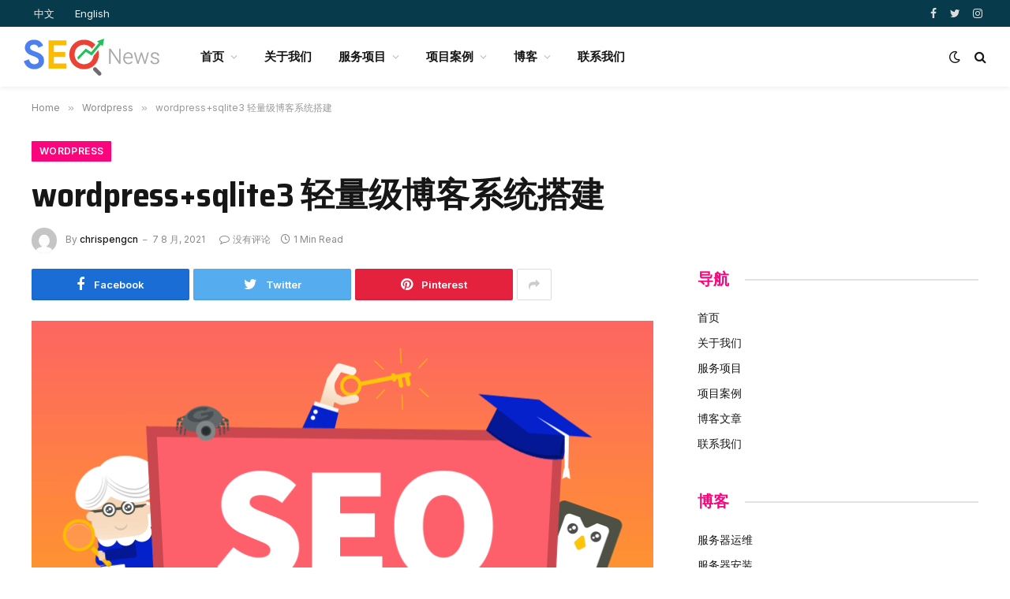

--- FILE ---
content_type: text/html; charset=UTF-8
request_url: https://www.vseo.net/2021/08/07/wordpresssqlite3-qing-liang-ji-bo-ke-xi-tong-da-jian/
body_size: 19253
content:

<!DOCTYPE html>
<html dir="ltr" lang="zh-CN" prefix="og: https://ogp.me/ns#" class="s-light site-s-light">

<head>

	<meta charset="UTF-8" />
	<meta name="viewport" content="width=device-width, initial-scale=1" />
	<title>wordpress+sqlite3 轻量级博客系统搭建 - VPSEO</title><link rel="preload" as="image" imagesrcset="https://www.vseo.net/wp-content/uploads/2021/08/learn-seo-new-featured.png" imagesizes="(max-width: 788px) 100vw, 788px" /><link rel="preload" as="style" href="https://fonts.googleapis.com/css?family=Inter%3A400%2C500%2C600%2C700%7CSaira%20Semi%20Condensed%3A400%2C500%2C600%2C700&#038;display=swap" /><link rel="stylesheet" href="https://fonts.googleapis.com/css?family=Inter%3A400%2C500%2C600%2C700%7CSaira%20Semi%20Condensed%3A400%2C500%2C600%2C700&#038;display=swap" media="print" onload="this.media='all'" /><noscript><link rel="stylesheet" href="https://fonts.googleapis.com/css?family=Inter%3A400%2C500%2C600%2C700%7CSaira%20Semi%20Condensed%3A400%2C500%2C600%2C700&#038;display=swap" /></noscript><link rel="stylesheet" href="https://www.vseo.net/wp-content/cache/min/1/4b8e7ad8f36934224c18852ab064108a.css" media="all" data-minify="1" />

		<!-- All in One SEO 4.5.4 - aioseo.com -->
		<meta name="description" content="wordpress+sqlite3 轻量级博客系统搭建 自行搭建php运行环境(如果你是小白,且是window" />
		<meta name="robots" content="max-image-preview:large" />
		<link rel="canonical" href="https://www.vseo.net/2021/08/07/wordpresssqlite3-qing-liang-ji-bo-ke-xi-tong-da-jian/" />
		<meta name="generator" content="All in One SEO (AIOSEO) 4.5.4" />
		<meta property="og:locale" content="zh_CN" />
		<meta property="og:site_name" content="VPSEO - SEO网站建设与优化" />
		<meta property="og:type" content="article" />
		<meta property="og:title" content="wordpress+sqlite3 轻量级博客系统搭建 - VPSEO" />
		<meta property="og:description" content="wordpress+sqlite3 轻量级博客系统搭建 自行搭建php运行环境(如果你是小白,且是window" />
		<meta property="og:url" content="https://www.vseo.net/2021/08/07/wordpresssqlite3-qing-liang-ji-bo-ke-xi-tong-da-jian/" />
		<meta property="article:published_time" content="2021-08-07T14:29:05+00:00" />
		<meta property="article:modified_time" content="2021-08-07T14:57:56+00:00" />
		<meta name="twitter:card" content="summary_large_image" />
		<meta name="twitter:title" content="wordpress+sqlite3 轻量级博客系统搭建 - VPSEO" />
		<meta name="twitter:description" content="wordpress+sqlite3 轻量级博客系统搭建 自行搭建php运行环境(如果你是小白,且是window" />
		<script type="application/ld+json" class="aioseo-schema">
			{"@context":"https:\/\/schema.org","@graph":[{"@type":"BlogPosting","@id":"https:\/\/www.vseo.net\/2021\/08\/07\/wordpresssqlite3-qing-liang-ji-bo-ke-xi-tong-da-jian\/#blogposting","name":"wordpress+sqlite3 \u8f7b\u91cf\u7ea7\u535a\u5ba2\u7cfb\u7edf\u642d\u5efa - VPSEO","headline":"wordpress+sqlite3 \u8f7b\u91cf\u7ea7\u535a\u5ba2\u7cfb\u7edf\u642d\u5efa","author":{"@id":"https:\/\/www.vseo.net\/author\/chrispengcn\/#author"},"publisher":{"@id":"https:\/\/www.vseo.net\/#organization"},"image":{"@type":"ImageObject","url":"https:\/\/www.vseo.net\/wp-content\/uploads\/2021\/08\/learn-seo-new-featured.png","width":960,"height":517},"datePublished":"2021-08-07T14:29:05+00:00","dateModified":"2021-08-07T14:57:56+00:00","inLanguage":"zh-CN","mainEntityOfPage":{"@id":"https:\/\/www.vseo.net\/2021\/08\/07\/wordpresssqlite3-qing-liang-ji-bo-ke-xi-tong-da-jian\/#webpage"},"isPartOf":{"@id":"https:\/\/www.vseo.net\/2021\/08\/07\/wordpresssqlite3-qing-liang-ji-bo-ke-xi-tong-da-jian\/#webpage"},"articleSection":"Wordpress"},{"@type":"BreadcrumbList","@id":"https:\/\/www.vseo.net\/2021\/08\/07\/wordpresssqlite3-qing-liang-ji-bo-ke-xi-tong-da-jian\/#breadcrumblist","itemListElement":[{"@type":"ListItem","@id":"https:\/\/www.vseo.net\/#listItem","position":1,"name":"\u4e3b\u9801","item":"https:\/\/www.vseo.net\/","nextItem":"https:\/\/www.vseo.net\/2021\/#listItem"},{"@type":"ListItem","@id":"https:\/\/www.vseo.net\/2021\/#listItem","position":2,"name":"2021","item":"https:\/\/www.vseo.net\/2021\/","nextItem":"https:\/\/www.vseo.net\/2021\/08\/#listItem","previousItem":"https:\/\/www.vseo.net\/#listItem"},{"@type":"ListItem","@id":"https:\/\/www.vseo.net\/2021\/08\/#listItem","position":3,"name":"August","item":"https:\/\/www.vseo.net\/2021\/08\/","nextItem":"https:\/\/www.vseo.net\/2021\/08\/07\/#listItem","previousItem":"https:\/\/www.vseo.net\/2021\/#listItem"},{"@type":"ListItem","@id":"https:\/\/www.vseo.net\/2021\/08\/07\/#listItem","position":4,"name":"7","item":"https:\/\/www.vseo.net\/2021\/08\/07\/","nextItem":"https:\/\/www.vseo.net\/2021\/08\/07\/wordpresssqlite3-qing-liang-ji-bo-ke-xi-tong-da-jian\/#listItem","previousItem":"https:\/\/www.vseo.net\/2021\/08\/#listItem"},{"@type":"ListItem","@id":"https:\/\/www.vseo.net\/2021\/08\/07\/wordpresssqlite3-qing-liang-ji-bo-ke-xi-tong-da-jian\/#listItem","position":5,"name":"wordpress+sqlite3 \u8f7b\u91cf\u7ea7\u535a\u5ba2\u7cfb\u7edf\u642d\u5efa","previousItem":"https:\/\/www.vseo.net\/2021\/08\/07\/#listItem"}]},{"@type":"Organization","@id":"https:\/\/www.vseo.net\/#organization","name":"VPSEO","url":"https:\/\/www.vseo.net\/"},{"@type":"Person","@id":"https:\/\/www.vseo.net\/author\/chrispengcn\/#author","url":"https:\/\/www.vseo.net\/author\/chrispengcn\/","name":"chrispengcn","image":{"@type":"ImageObject","@id":"https:\/\/www.vseo.net\/2021\/08\/07\/wordpresssqlite3-qing-liang-ji-bo-ke-xi-tong-da-jian\/#authorImage","url":"https:\/\/secure.gravatar.com\/avatar\/dd37d7a6df4bbc7f393a567cf6b23423?s=96&d=mm&r=g","width":96,"height":96,"caption":"chrispengcn"}},{"@type":"WebPage","@id":"https:\/\/www.vseo.net\/2021\/08\/07\/wordpresssqlite3-qing-liang-ji-bo-ke-xi-tong-da-jian\/#webpage","url":"https:\/\/www.vseo.net\/2021\/08\/07\/wordpresssqlite3-qing-liang-ji-bo-ke-xi-tong-da-jian\/","name":"wordpress+sqlite3 \u8f7b\u91cf\u7ea7\u535a\u5ba2\u7cfb\u7edf\u642d\u5efa - VPSEO","description":"wordpress+sqlite3 \u8f7b\u91cf\u7ea7\u535a\u5ba2\u7cfb\u7edf\u642d\u5efa \u81ea\u884c\u642d\u5efaphp\u8fd0\u884c\u73af\u5883(\u5982\u679c\u4f60\u662f\u5c0f\u767d,\u4e14\u662fwindow","inLanguage":"zh-CN","isPartOf":{"@id":"https:\/\/www.vseo.net\/#website"},"breadcrumb":{"@id":"https:\/\/www.vseo.net\/2021\/08\/07\/wordpresssqlite3-qing-liang-ji-bo-ke-xi-tong-da-jian\/#breadcrumblist"},"author":{"@id":"https:\/\/www.vseo.net\/author\/chrispengcn\/#author"},"creator":{"@id":"https:\/\/www.vseo.net\/author\/chrispengcn\/#author"},"image":{"@type":"ImageObject","url":"https:\/\/www.vseo.net\/wp-content\/uploads\/2021\/08\/learn-seo-new-featured.png","@id":"https:\/\/www.vseo.net\/2021\/08\/07\/wordpresssqlite3-qing-liang-ji-bo-ke-xi-tong-da-jian\/#mainImage","width":960,"height":517},"primaryImageOfPage":{"@id":"https:\/\/www.vseo.net\/2021\/08\/07\/wordpresssqlite3-qing-liang-ji-bo-ke-xi-tong-da-jian\/#mainImage"},"datePublished":"2021-08-07T14:29:05+00:00","dateModified":"2021-08-07T14:57:56+00:00"},{"@type":"WebSite","@id":"https:\/\/www.vseo.net\/#website","url":"https:\/\/www.vseo.net\/","name":"VPSEO","description":"SEO\u7f51\u7ad9\u5efa\u8bbe\u4e0e\u4f18\u5316","inLanguage":"zh-CN","publisher":{"@id":"https:\/\/www.vseo.net\/#organization"}}]}
		</script>
		<!-- All in One SEO -->

<link rel='dns-prefetch' href='//fonts.googleapis.com' />
<link href='https://fonts.gstatic.com' crossorigin rel='preconnect' />
<link rel="alternate" type="application/rss+xml" title="VPSEO &raquo; Feed" href="https://www.vseo.net/feed/" />
<link rel="alternate" type="application/rss+xml" title="VPSEO &raquo; 评论 Feed" href="https://www.vseo.net/comments/feed/" />
<link rel="alternate" type="application/rss+xml" title="VPSEO &raquo; wordpress+sqlite3 轻量级博客系统搭建 评论 Feed" href="https://www.vseo.net/2021/08/07/wordpresssqlite3-qing-liang-ji-bo-ke-xi-tong-da-jian/feed/" />
<style id='wp-emoji-styles-inline-css' type='text/css'>

	img.wp-smiley, img.emoji {
		display: inline !important;
		border: none !important;
		box-shadow: none !important;
		height: 1em !important;
		width: 1em !important;
		margin: 0 0.07em !important;
		vertical-align: -0.1em !important;
		background: none !important;
		padding: 0 !important;
	}
</style>

<style id='classic-theme-styles-inline-css' type='text/css'>
/*! This file is auto-generated */
.wp-block-button__link{color:#fff;background-color:#32373c;border-radius:9999px;box-shadow:none;text-decoration:none;padding:calc(.667em + 2px) calc(1.333em + 2px);font-size:1.125em}.wp-block-file__button{background:#32373c;color:#fff;text-decoration:none}
</style>
<style id='global-styles-inline-css' type='text/css'>
body{--wp--preset--color--black: #000000;--wp--preset--color--cyan-bluish-gray: #abb8c3;--wp--preset--color--white: #ffffff;--wp--preset--color--pale-pink: #f78da7;--wp--preset--color--vivid-red: #cf2e2e;--wp--preset--color--luminous-vivid-orange: #ff6900;--wp--preset--color--luminous-vivid-amber: #fcb900;--wp--preset--color--light-green-cyan: #7bdcb5;--wp--preset--color--vivid-green-cyan: #00d084;--wp--preset--color--pale-cyan-blue: #8ed1fc;--wp--preset--color--vivid-cyan-blue: #0693e3;--wp--preset--color--vivid-purple: #9b51e0;--wp--preset--gradient--vivid-cyan-blue-to-vivid-purple: linear-gradient(135deg,rgba(6,147,227,1) 0%,rgb(155,81,224) 100%);--wp--preset--gradient--light-green-cyan-to-vivid-green-cyan: linear-gradient(135deg,rgb(122,220,180) 0%,rgb(0,208,130) 100%);--wp--preset--gradient--luminous-vivid-amber-to-luminous-vivid-orange: linear-gradient(135deg,rgba(252,185,0,1) 0%,rgba(255,105,0,1) 100%);--wp--preset--gradient--luminous-vivid-orange-to-vivid-red: linear-gradient(135deg,rgba(255,105,0,1) 0%,rgb(207,46,46) 100%);--wp--preset--gradient--very-light-gray-to-cyan-bluish-gray: linear-gradient(135deg,rgb(238,238,238) 0%,rgb(169,184,195) 100%);--wp--preset--gradient--cool-to-warm-spectrum: linear-gradient(135deg,rgb(74,234,220) 0%,rgb(151,120,209) 20%,rgb(207,42,186) 40%,rgb(238,44,130) 60%,rgb(251,105,98) 80%,rgb(254,248,76) 100%);--wp--preset--gradient--blush-light-purple: linear-gradient(135deg,rgb(255,206,236) 0%,rgb(152,150,240) 100%);--wp--preset--gradient--blush-bordeaux: linear-gradient(135deg,rgb(254,205,165) 0%,rgb(254,45,45) 50%,rgb(107,0,62) 100%);--wp--preset--gradient--luminous-dusk: linear-gradient(135deg,rgb(255,203,112) 0%,rgb(199,81,192) 50%,rgb(65,88,208) 100%);--wp--preset--gradient--pale-ocean: linear-gradient(135deg,rgb(255,245,203) 0%,rgb(182,227,212) 50%,rgb(51,167,181) 100%);--wp--preset--gradient--electric-grass: linear-gradient(135deg,rgb(202,248,128) 0%,rgb(113,206,126) 100%);--wp--preset--gradient--midnight: linear-gradient(135deg,rgb(2,3,129) 0%,rgb(40,116,252) 100%);--wp--preset--font-size--small: 13px;--wp--preset--font-size--medium: 20px;--wp--preset--font-size--large: 36px;--wp--preset--font-size--x-large: 42px;--wp--preset--spacing--20: 0.44rem;--wp--preset--spacing--30: 0.67rem;--wp--preset--spacing--40: 1rem;--wp--preset--spacing--50: 1.5rem;--wp--preset--spacing--60: 2.25rem;--wp--preset--spacing--70: 3.38rem;--wp--preset--spacing--80: 5.06rem;--wp--preset--shadow--natural: 6px 6px 9px rgba(0, 0, 0, 0.2);--wp--preset--shadow--deep: 12px 12px 50px rgba(0, 0, 0, 0.4);--wp--preset--shadow--sharp: 6px 6px 0px rgba(0, 0, 0, 0.2);--wp--preset--shadow--outlined: 6px 6px 0px -3px rgba(255, 255, 255, 1), 6px 6px rgba(0, 0, 0, 1);--wp--preset--shadow--crisp: 6px 6px 0px rgba(0, 0, 0, 1);}:where(.is-layout-flex){gap: 0.5em;}:where(.is-layout-grid){gap: 0.5em;}body .is-layout-flow > .alignleft{float: left;margin-inline-start: 0;margin-inline-end: 2em;}body .is-layout-flow > .alignright{float: right;margin-inline-start: 2em;margin-inline-end: 0;}body .is-layout-flow > .aligncenter{margin-left: auto !important;margin-right: auto !important;}body .is-layout-constrained > .alignleft{float: left;margin-inline-start: 0;margin-inline-end: 2em;}body .is-layout-constrained > .alignright{float: right;margin-inline-start: 2em;margin-inline-end: 0;}body .is-layout-constrained > .aligncenter{margin-left: auto !important;margin-right: auto !important;}body .is-layout-constrained > :where(:not(.alignleft):not(.alignright):not(.alignfull)){max-width: var(--wp--style--global--content-size);margin-left: auto !important;margin-right: auto !important;}body .is-layout-constrained > .alignwide{max-width: var(--wp--style--global--wide-size);}body .is-layout-flex{display: flex;}body .is-layout-flex{flex-wrap: wrap;align-items: center;}body .is-layout-flex > *{margin: 0;}body .is-layout-grid{display: grid;}body .is-layout-grid > *{margin: 0;}:where(.wp-block-columns.is-layout-flex){gap: 2em;}:where(.wp-block-columns.is-layout-grid){gap: 2em;}:where(.wp-block-post-template.is-layout-flex){gap: 1.25em;}:where(.wp-block-post-template.is-layout-grid){gap: 1.25em;}.has-black-color{color: var(--wp--preset--color--black) !important;}.has-cyan-bluish-gray-color{color: var(--wp--preset--color--cyan-bluish-gray) !important;}.has-white-color{color: var(--wp--preset--color--white) !important;}.has-pale-pink-color{color: var(--wp--preset--color--pale-pink) !important;}.has-vivid-red-color{color: var(--wp--preset--color--vivid-red) !important;}.has-luminous-vivid-orange-color{color: var(--wp--preset--color--luminous-vivid-orange) !important;}.has-luminous-vivid-amber-color{color: var(--wp--preset--color--luminous-vivid-amber) !important;}.has-light-green-cyan-color{color: var(--wp--preset--color--light-green-cyan) !important;}.has-vivid-green-cyan-color{color: var(--wp--preset--color--vivid-green-cyan) !important;}.has-pale-cyan-blue-color{color: var(--wp--preset--color--pale-cyan-blue) !important;}.has-vivid-cyan-blue-color{color: var(--wp--preset--color--vivid-cyan-blue) !important;}.has-vivid-purple-color{color: var(--wp--preset--color--vivid-purple) !important;}.has-black-background-color{background-color: var(--wp--preset--color--black) !important;}.has-cyan-bluish-gray-background-color{background-color: var(--wp--preset--color--cyan-bluish-gray) !important;}.has-white-background-color{background-color: var(--wp--preset--color--white) !important;}.has-pale-pink-background-color{background-color: var(--wp--preset--color--pale-pink) !important;}.has-vivid-red-background-color{background-color: var(--wp--preset--color--vivid-red) !important;}.has-luminous-vivid-orange-background-color{background-color: var(--wp--preset--color--luminous-vivid-orange) !important;}.has-luminous-vivid-amber-background-color{background-color: var(--wp--preset--color--luminous-vivid-amber) !important;}.has-light-green-cyan-background-color{background-color: var(--wp--preset--color--light-green-cyan) !important;}.has-vivid-green-cyan-background-color{background-color: var(--wp--preset--color--vivid-green-cyan) !important;}.has-pale-cyan-blue-background-color{background-color: var(--wp--preset--color--pale-cyan-blue) !important;}.has-vivid-cyan-blue-background-color{background-color: var(--wp--preset--color--vivid-cyan-blue) !important;}.has-vivid-purple-background-color{background-color: var(--wp--preset--color--vivid-purple) !important;}.has-black-border-color{border-color: var(--wp--preset--color--black) !important;}.has-cyan-bluish-gray-border-color{border-color: var(--wp--preset--color--cyan-bluish-gray) !important;}.has-white-border-color{border-color: var(--wp--preset--color--white) !important;}.has-pale-pink-border-color{border-color: var(--wp--preset--color--pale-pink) !important;}.has-vivid-red-border-color{border-color: var(--wp--preset--color--vivid-red) !important;}.has-luminous-vivid-orange-border-color{border-color: var(--wp--preset--color--luminous-vivid-orange) !important;}.has-luminous-vivid-amber-border-color{border-color: var(--wp--preset--color--luminous-vivid-amber) !important;}.has-light-green-cyan-border-color{border-color: var(--wp--preset--color--light-green-cyan) !important;}.has-vivid-green-cyan-border-color{border-color: var(--wp--preset--color--vivid-green-cyan) !important;}.has-pale-cyan-blue-border-color{border-color: var(--wp--preset--color--pale-cyan-blue) !important;}.has-vivid-cyan-blue-border-color{border-color: var(--wp--preset--color--vivid-cyan-blue) !important;}.has-vivid-purple-border-color{border-color: var(--wp--preset--color--vivid-purple) !important;}.has-vivid-cyan-blue-to-vivid-purple-gradient-background{background: var(--wp--preset--gradient--vivid-cyan-blue-to-vivid-purple) !important;}.has-light-green-cyan-to-vivid-green-cyan-gradient-background{background: var(--wp--preset--gradient--light-green-cyan-to-vivid-green-cyan) !important;}.has-luminous-vivid-amber-to-luminous-vivid-orange-gradient-background{background: var(--wp--preset--gradient--luminous-vivid-amber-to-luminous-vivid-orange) !important;}.has-luminous-vivid-orange-to-vivid-red-gradient-background{background: var(--wp--preset--gradient--luminous-vivid-orange-to-vivid-red) !important;}.has-very-light-gray-to-cyan-bluish-gray-gradient-background{background: var(--wp--preset--gradient--very-light-gray-to-cyan-bluish-gray) !important;}.has-cool-to-warm-spectrum-gradient-background{background: var(--wp--preset--gradient--cool-to-warm-spectrum) !important;}.has-blush-light-purple-gradient-background{background: var(--wp--preset--gradient--blush-light-purple) !important;}.has-blush-bordeaux-gradient-background{background: var(--wp--preset--gradient--blush-bordeaux) !important;}.has-luminous-dusk-gradient-background{background: var(--wp--preset--gradient--luminous-dusk) !important;}.has-pale-ocean-gradient-background{background: var(--wp--preset--gradient--pale-ocean) !important;}.has-electric-grass-gradient-background{background: var(--wp--preset--gradient--electric-grass) !important;}.has-midnight-gradient-background{background: var(--wp--preset--gradient--midnight) !important;}.has-small-font-size{font-size: var(--wp--preset--font-size--small) !important;}.has-medium-font-size{font-size: var(--wp--preset--font-size--medium) !important;}.has-large-font-size{font-size: var(--wp--preset--font-size--large) !important;}.has-x-large-font-size{font-size: var(--wp--preset--font-size--x-large) !important;}
.wp-block-navigation a:where(:not(.wp-element-button)){color: inherit;}
:where(.wp-block-post-template.is-layout-flex){gap: 1.25em;}:where(.wp-block-post-template.is-layout-grid){gap: 1.25em;}
:where(.wp-block-columns.is-layout-flex){gap: 2em;}:where(.wp-block-columns.is-layout-grid){gap: 2em;}
.wp-block-pullquote{font-size: 1.5em;line-height: 1.6;}
</style>



<style id='smartmag-core-inline-css' type='text/css'>
:root { --c-main: #fa057b;
--c-main-rgb: 250,5,123;
--text-font: "Inter", system-ui, -apple-system, "Segoe UI", Arial, sans-serif;
--body-font: "Inter", system-ui, -apple-system, "Segoe UI", Arial, sans-serif;
--title-font: "Saira Semi Condensed", system-ui, -apple-system, "Segoe UI", Arial, sans-serif;
--h-font: "Saira Semi Condensed", system-ui, -apple-system, "Segoe UI", Arial, sans-serif;
--title-size-xs: 16px;
--title-size-s: 18px;
--title-size-n: 19px;
--title-size-m: 21px;
--title-fw-bold: 600;
--title-fw-semi: 500;
--excerpt-size: 14px; }
.smart-head-main { --c-shadow: rgba(0,0,0,0.05); }
.smart-head-main .smart-head-top { --head-h: 34px; background-color: #118ab2; }
.s-dark .smart-head-main .smart-head-top,
.smart-head-main .s-dark.smart-head-top { background-color: #073b4c; }
.smart-head-main .smart-head-mid { --head-h: 76px; }
.smart-head-main .smart-head-bot { border-top-width: 0px; }
.smart-head-main .spc-social { --c-spc-social-hov: #f2f2f2; --spc-social-space: 5px; }
.main-footer .upper-footer { background-color: #118ab2; }
.s-dark .upper-footer { background-color: #073b4c; }
.post-meta .post-cat > a { font-family: "Saira Semi Condensed", system-ui, -apple-system, "Segoe UI", Arial, sans-serif; }
.post-meta .text-in, .post-meta .post-cat > a { font-size: 14px; }
.post-meta .post-cat > a { font-weight: 600; }
.post-meta { --p-meta-sep: "\2013"; --p-meta-sep-pad: 6px; }
.block-head-b .heading { font-size: 24px; font-weight: 600; letter-spacing: 0.04em; }
.block-head-e2 .heading { font-weight: 600; color: var(--c-main); }
.loop-list .media { width: 29.94923858%; max-width: 85%; }
.a-wrap-2:not(._) { margin-top: 0px; }


</style>






<link rel="https://api.w.org/" href="https://www.vseo.net/wp-json/" /><link rel="alternate" type="application/json" href="https://www.vseo.net/wp-json/wp/v2/posts/2162" /><link rel="EditURI" type="application/rsd+xml" title="RSD" href="https://www.vseo.net/xmlrpc.php?rsd" />
<meta name="generator" content="WordPress 6.4.3" />
<link rel='shortlink' href='https://www.vseo.net/?p=2162' />
<link rel="alternate" type="application/json+oembed" href="https://www.vseo.net/wp-json/oembed/1.0/embed?url=https%3A%2F%2Fwww.vseo.net%2F2021%2F08%2F07%2Fwordpresssqlite3-qing-liang-ji-bo-ke-xi-tong-da-jian%2F" />
<link rel="alternate" type="text/xml+oembed" href="https://www.vseo.net/wp-json/oembed/1.0/embed?url=https%3A%2F%2Fwww.vseo.net%2F2021%2F08%2F07%2Fwordpresssqlite3-qing-liang-ji-bo-ke-xi-tong-da-jian%2F&#038;format=xml" />
			<noscript><style>.lazyload { display: none !important; }</style></noscript>
		
		
		<meta name="generator" content="Elementor 3.13.2; features: e_dom_optimization, e_optimized_assets_loading, e_optimized_css_loading, a11y_improvements, additional_custom_breakpoints; settings: css_print_method-external, google_font-enabled, font_display-auto">


</head>

<body class="post-template-default single single-post postid-2162 single-format-standard right-sidebar post-layout-large post-cat-64 has-lb has-lb-sm layout-normal elementor-default elementor-kit-8">



<div class="main-wrap">

	
<div class="off-canvas-backdrop"></div>
<div class="mobile-menu-container off-canvas" id="off-canvas">

	<div class="off-canvas-head">
		<a href="#" class="close"><i class="tsi tsi-times"></i></a>

		<div class="ts-logo">
					</div>
	</div>

	<div class="off-canvas-content">

		
			<ul id="menu-main-menu" class="mobile-menu"><li id="menu-item-1628" class="menu-item menu-item-type-custom menu-item-object-custom menu-item-home menu-item-has-children menu-item-1628"><a href="https://www.vseo.net">首页</a>
<ul class="sub-menu">
	<li id="menu-item-3918" class="menu-item menu-item-type-custom menu-item-object-custom menu-item-3918"><a href="https://vpseo.com">English</a></li>
	<li id="menu-item-3917" class="menu-item menu-item-type-custom menu-item-object-custom menu-item-home menu-item-3917"><a href="https://www.vseo.net">中文</a></li>
</ul>
</li>
<li id="menu-item-3221" class="menu-item menu-item-type-post_type menu-item-object-page menu-item-3221"><a href="https://www.vseo.net/about-us/">关于我们</a></li>
<li id="menu-item-3799" class="menu-item menu-item-type-custom menu-item-object-custom menu-item-home menu-item-has-children menu-item-3799"><a href="https://www.vseo.net">服务项目</a>
<ul class="sub-menu">
	<li id="menu-item-3651" class="menu-item menu-item-type-post_type menu-item-object-page menu-item-home menu-item-3651"><a href="https://www.vseo.net/">谷歌SEO服务</a></li>
	<li id="menu-item-3340" class="menu-item menu-item-type-post_type menu-item-object-page menu-item-3340"><a href="https://www.vseo.net/services/wordpress-website-design-service/">WordPress建站服务</a></li>
	<li id="menu-item-3343" class="menu-item menu-item-type-post_type menu-item-object-page menu-item-3343"><a href="https://www.vseo.net/services/google-ads-sem-agent-service/">谷歌ADS/SEM代运营</a></li>
</ul>
</li>
<li id="menu-item-3396" class="menu-item menu-item-type-taxonomy menu-item-object-category menu-item-has-children menu-item-3396"><a href="https://www.vseo.net/category/projects/">项目案例</a>
<ul class="sub-menu">
	<li id="menu-item-3397" class="menu-item menu-item-type-taxonomy menu-item-object-category menu-item-3397"><a href="https://www.vseo.net/category/projects/medical/">医疗</a></li>
	<li id="menu-item-3398" class="menu-item menu-item-type-taxonomy menu-item-object-category menu-item-3398"><a href="https://www.vseo.net/category/projects/building-material/">建材</a></li>
	<li id="menu-item-3399" class="menu-item menu-item-type-taxonomy menu-item-object-category menu-item-3399"><a href="https://www.vseo.net/category/projects/cnc-machining/">机械加工</a></li>
	<li id="menu-item-3400" class="menu-item menu-item-type-taxonomy menu-item-object-category menu-item-3400"><a href="https://www.vseo.net/category/projects/lighting/">照明</a></li>
	<li id="menu-item-3401" class="menu-item menu-item-type-taxonomy menu-item-object-category menu-item-3401"><a href="https://www.vseo.net/category/projects/ecommerce-projects/">电商</a></li>
	<li id="menu-item-3402" class="menu-item menu-item-type-taxonomy menu-item-object-category menu-item-3402"><a href="https://www.vseo.net/category/projects/computer-hardware/">电脑硬件</a></li>
</ul>
</li>
<li id="menu-item-3005" class="menu-item menu-item-type-post_type menu-item-object-page current_page_parent menu-item-has-children menu-item-3005"><a href="https://www.vseo.net/blog/">博客</a>
<ul class="sub-menu">
	<li id="menu-item-2818" class="menu-item menu-item-type-taxonomy menu-item-object-category menu-item-has-children menu-item-2818"><a href="https://www.vseo.net/category/fu-wu-qi-yun-wei/">服务器运维</a>
	<ul class="sub-menu">
		<li id="menu-item-2801" class="menu-item menu-item-type-taxonomy menu-item-object-category menu-item-2801"><a href="https://www.vseo.net/category/aliyun/">aliyun</a></li>
		<li id="menu-item-2817" class="menu-item menu-item-type-taxonomy menu-item-object-category menu-item-2817"><a href="https://www.vseo.net/category/install-server/">服务器安装</a></li>
		<li id="menu-item-2815" class="menu-item menu-item-type-taxonomy menu-item-object-category menu-item-2815"><a href="https://www.vseo.net/category/bao-ta-mian-ban/">宝塔面板</a></li>
		<li id="menu-item-2820" class="menu-item menu-item-type-taxonomy menu-item-object-category menu-item-2820"><a href="https://www.vseo.net/category/xu-ni-hua/">虚拟化</a></li>
		<li id="menu-item-2821" class="menu-item menu-item-type-taxonomy menu-item-object-category menu-item-2821"><a href="https://www.vseo.net/category/a-li-yun/">阿里云</a></li>
		<li id="menu-item-2802" class="menu-item menu-item-type-taxonomy menu-item-object-category menu-item-2802"><a href="https://www.vseo.net/category/centos/">Centos</a></li>
		<li id="menu-item-2804" class="menu-item menu-item-type-taxonomy menu-item-object-category menu-item-2804"><a href="https://www.vseo.net/category/linux/">linux</a></li>
		<li id="menu-item-2806" class="menu-item menu-item-type-taxonomy menu-item-object-category menu-item-2806"><a href="https://www.vseo.net/category/nginx/">nginx</a></li>
	</ul>
</li>
	<li id="menu-item-2819" class="menu-item menu-item-type-taxonomy menu-item-object-category menu-item-2819"><a href="https://www.vseo.net/category/ecommerce/">电子商务</a></li>
	<li id="menu-item-2813" class="menu-item menu-item-type-taxonomy menu-item-object-category menu-item-2813"><a href="https://www.vseo.net/category/free/">免费资源</a></li>
	<li id="menu-item-2807" class="menu-item menu-item-type-taxonomy menu-item-object-category menu-item-has-children menu-item-2807"><a href="https://www.vseo.net/category/php/">PHP</a>
	<ul class="sub-menu">
		<li id="menu-item-2805" class="menu-item menu-item-type-taxonomy menu-item-object-category menu-item-2805"><a href="https://www.vseo.net/category/magento/">Magento</a></li>
		<li id="menu-item-2811" class="menu-item menu-item-type-taxonomy menu-item-object-category current-post-ancestor current-menu-parent current-post-parent menu-item-2811"><a href="https://www.vseo.net/category/wordpress/">WordPress</a></li>
	</ul>
</li>
	<li id="menu-item-2814" class="menu-item menu-item-type-taxonomy menu-item-object-category menu-item-2814"><a href="https://www.vseo.net/category/da-shu-ju-cai-ji/">大数据采集</a></li>
	<li id="menu-item-2808" class="menu-item menu-item-type-taxonomy menu-item-object-category menu-item-2808"><a href="https://www.vseo.net/category/python/">Python</a></li>
	<li id="menu-item-2803" class="menu-item menu-item-type-taxonomy menu-item-object-category menu-item-2803"><a href="https://www.vseo.net/category/js/">Javascript</a></li>
	<li id="menu-item-2809" class="menu-item menu-item-type-taxonomy menu-item-object-category menu-item-2809"><a href="https://www.vseo.net/category/seo/">SEO</a></li>
	<li id="menu-item-2810" class="menu-item menu-item-type-taxonomy menu-item-object-category menu-item-2810"><a href="https://www.vseo.net/category/uncategorized/">未分类</a></li>
</ul>
</li>
<li id="menu-item-1632" class="menu-item menu-item-type-post_type menu-item-object-page menu-item-1632"><a href="https://www.vseo.net/get-in-touch/">联系我们</a></li>
</ul>
		
					<div class="off-canvas-widgets">
				
		<div id="smartmag-block-posts-small-3" class="widget ts-block-widget smartmag-widget-posts-small">		
		<div class="block">
					<section class="block-wrap block-posts-small block-sc mb-none" data-id="1">

			<div class="widget-title block-head block-head-ac block-head-b"><h5 class="heading">What's Hot</h5></div>	
			<div class="block-content">
				
	<div class="loop loop-small loop-small-a loop-sep loop-small-sep grid grid-1 md:grid-1 sm:grid-1 xs:grid-1">

					
<article class="l-post  small-a-post m-pos-left small-post">

	
			<div class="media">

		
			<a href="https://www.vseo.net/2023/10/24/%e6%9c%ba%e6%a2%b0%e6%a8%a1%e5%85%b7%e5%8a%a0%e5%b7%a5%e5%85%ac%e5%8f%b8%e7%bd%91%e7%ab%99%e8%ae%be%e8%ae%a1%e6%a1%88%e4%be%8b/" class="image-link media-ratio ar-bunyad-thumb" title="机械模具加工公司网站设计案例"><span data-bgsrc="https://www.vseo.net/wp-content/uploads/2021/08/learn-seo-new-featured-300x162.png" class="img bg-cover wp-post-image attachment-medium size-medium lazyload" data-bgset="https://www.vseo.net/wp-content/uploads/2021/08/learn-seo-new-featured-300x162.png 300w, https://www.vseo.net/wp-content/uploads/2021/08/learn-seo-new-featured-768x414.png 768w, https://www.vseo.net/wp-content/uploads/2021/08/learn-seo-new-featured-150x81.png 150w, https://www.vseo.net/wp-content/uploads/2021/08/learn-seo-new-featured-450x242.png 450w, https://www.vseo.net/wp-content/uploads/2021/08/learn-seo-new-featured.png 960w" data-sizes="(max-width: 110px) 100vw, 110px"></span></a>			
			
			
			
		
		</div>
	

	
		<div class="content">

			<div class="post-meta post-meta-a post-meta-left has-below"><h4 class="is-title post-title"><a href="https://www.vseo.net/2023/10/24/%e6%9c%ba%e6%a2%b0%e6%a8%a1%e5%85%b7%e5%8a%a0%e5%b7%a5%e5%85%ac%e5%8f%b8%e7%bd%91%e7%ab%99%e8%ae%be%e8%ae%a1%e6%a1%88%e4%be%8b/">机械模具加工公司网站设计案例</a></h4><div class="post-meta-items meta-below"><span class="meta-item date"><span class="date-link"><time class="post-date" datetime="2023-10-24T07:28:41+00:00">24 10 月, 2023</time></span></span></div></div>			
			
			
		</div>

	
</article>	
					
<article class="l-post  small-a-post m-pos-left small-post">

	
			<div class="media">

		
			<a href="https://www.vseo.net/2023/10/24/%e5%bf%ab%e9%80%9f%e5%8e%9f%e5%9e%8b%e5%85%ac%e5%8f%b8%e6%a1%88%e4%be%8b/" class="image-link media-ratio ar-bunyad-thumb" title="快速原型公司案例"><span data-bgsrc="https://www.vseo.net/wp-content/uploads/2021/08/learn-seo-new-featured-300x162.png" class="img bg-cover wp-post-image attachment-medium size-medium lazyload" data-bgset="https://www.vseo.net/wp-content/uploads/2021/08/learn-seo-new-featured-300x162.png 300w, https://www.vseo.net/wp-content/uploads/2021/08/learn-seo-new-featured-768x414.png 768w, https://www.vseo.net/wp-content/uploads/2021/08/learn-seo-new-featured-150x81.png 150w, https://www.vseo.net/wp-content/uploads/2021/08/learn-seo-new-featured-450x242.png 450w, https://www.vseo.net/wp-content/uploads/2021/08/learn-seo-new-featured.png 960w" data-sizes="(max-width: 110px) 100vw, 110px"></span></a>			
			
			
			
		
		</div>
	

	
		<div class="content">

			<div class="post-meta post-meta-a post-meta-left has-below"><h4 class="is-title post-title"><a href="https://www.vseo.net/2023/10/24/%e5%bf%ab%e9%80%9f%e5%8e%9f%e5%9e%8b%e5%85%ac%e5%8f%b8%e6%a1%88%e4%be%8b/">快速原型公司案例</a></h4><div class="post-meta-items meta-below"><span class="meta-item date"><span class="date-link"><time class="post-date" datetime="2023-10-24T07:25:41+00:00">24 10 月, 2023</time></span></span></div></div>			
			
			
		</div>

	
</article>	
					
<article class="l-post  small-a-post m-pos-left small-post">

	
			<div class="media">

		
			<a href="https://www.vseo.net/2023/10/24/%e9%99%b6%e7%93%b7%e5%8a%a0%e5%b7%a5%e7%bd%91%e7%ab%99%e6%a1%88%e4%be%8b/" class="image-link media-ratio ar-bunyad-thumb" title="陶瓷加工网站案例"><span data-bgsrc="https://www.vseo.net/wp-content/uploads/2021/08/learn-seo-new-featured-300x162.png" class="img bg-cover wp-post-image attachment-medium size-medium lazyload" data-bgset="https://www.vseo.net/wp-content/uploads/2021/08/learn-seo-new-featured-300x162.png 300w, https://www.vseo.net/wp-content/uploads/2021/08/learn-seo-new-featured-768x414.png 768w, https://www.vseo.net/wp-content/uploads/2021/08/learn-seo-new-featured-150x81.png 150w, https://www.vseo.net/wp-content/uploads/2021/08/learn-seo-new-featured-450x242.png 450w, https://www.vseo.net/wp-content/uploads/2021/08/learn-seo-new-featured.png 960w" data-sizes="(max-width: 110px) 100vw, 110px"></span></a>			
			
			
			
		
		</div>
	

	
		<div class="content">

			<div class="post-meta post-meta-a post-meta-left has-below"><h4 class="is-title post-title"><a href="https://www.vseo.net/2023/10/24/%e9%99%b6%e7%93%b7%e5%8a%a0%e5%b7%a5%e7%bd%91%e7%ab%99%e6%a1%88%e4%be%8b/">陶瓷加工网站案例</a></h4><div class="post-meta-items meta-below"><span class="meta-item date"><span class="date-link"><time class="post-date" datetime="2023-10-24T07:24:04+00:00">24 10 月, 2023</time></span></span></div></div>			
			
			
		</div>

	
</article>	
		
	</div>

					</div>

		</section>
				</div>

		</div>			</div>
		
		
		<div class="spc-social spc-social-b smart-head-social">
		
			
				<a href="https://facebook.com/vpseocom/" class="link s-facebook" target="_blank" rel="noopener">
					<i class="icon tsi tsi-facebook"></i>
					<span class="visuallyhidden">Facebook</span>
				</a>
									
			
				<a href="#" class="link s-twitter" target="_blank" rel="noopener">
					<i class="icon tsi tsi-twitter"></i>
					<span class="visuallyhidden">Twitter</span>
				</a>
									
			
				<a href="#" class="link s-instagram" target="_blank" rel="noopener">
					<i class="icon tsi tsi-instagram"></i>
					<span class="visuallyhidden">Instagram</span>
				</a>
									
			
		</div>

		
	</div>

</div>
<div class="smart-head smart-head-a smart-head-main" id="smart-head" data-sticky="auto" data-sticky-type="smart">
	
	<div class="smart-head-row smart-head-top s-dark smart-head-row-full">

		<div class="inner full">

							
				<div class="items items-left ">
					<div class="nav-wrap">
		<nav class="navigation navigation-small nav-hov-a">
			<ul id="menu-top-links" class="menu"><li id="menu-item-1644" class="menu-item menu-item-type-custom menu-item-object-custom menu-item-home menu-item-1644"><a target="_blank" rel="noopener" href="https://www.vseo.net">中文</a></li>
<li id="menu-item-1641" class="menu-item menu-item-type-custom menu-item-object-custom menu-item-1641"><a href="https://vpseo.com">English</a></li>
</ul>		</nav>
	</div>
				</div>

							
				<div class="items items-center empty">
								</div>

							
				<div class="items items-right ">
				
		<div class="spc-social spc-social-a smart-head-social">
		
			
				<a href="https://facebook.com/vpseocom/" class="link s-facebook" target="_blank" rel="noopener">
					<i class="icon tsi tsi-facebook"></i>
					<span class="visuallyhidden">Facebook</span>
				</a>
									
			
				<a href="#" class="link s-twitter" target="_blank" rel="noopener">
					<i class="icon tsi tsi-twitter"></i>
					<span class="visuallyhidden">Twitter</span>
				</a>
									
			
				<a href="#" class="link s-instagram" target="_blank" rel="noopener">
					<i class="icon tsi tsi-instagram"></i>
					<span class="visuallyhidden">Instagram</span>
				</a>
									
			
		</div>

						</div>

						
		</div>
	</div>

	
	<div class="smart-head-row smart-head-mid is-light smart-head-row-full">

		<div class="inner full">

							
				<div class="items items-left ">
					<a href="https://www.vseo.net/" title="VPSEO" rel="home" class="logo-link ts-logo">
		<span>
			
				
											<img src="https://cn.vpseo.com/wp-content/uploads/2021/10/logo-seo-news.png" class="logo-image logo-image-dark" alt="VPSEO" />
					
					<img src="https://cn.vpseo.com/wp-content/uploads/2021/10/logo-seo-news.png" class="logo-image" alt="VPSEO" />

									 
					</span>
	</a>	<div class="nav-wrap">
		<nav class="navigation navigation-main nav-hov-a">
			<ul id="menu-main-menu-1" class="menu"><li class="menu-item menu-item-type-custom menu-item-object-custom menu-item-home menu-item-has-children menu-item-1628"><a href="https://www.vseo.net">首页</a>
<ul class="sub-menu">
	<li class="menu-item menu-item-type-custom menu-item-object-custom menu-item-3918"><a href="https://vpseo.com">English</a></li>
	<li class="menu-item menu-item-type-custom menu-item-object-custom menu-item-home menu-item-3917"><a href="https://www.vseo.net">中文</a></li>
</ul>
</li>
<li class="menu-item menu-item-type-post_type menu-item-object-page menu-item-3221"><a href="https://www.vseo.net/about-us/">关于我们</a></li>
<li class="menu-item menu-item-type-custom menu-item-object-custom menu-item-home menu-item-has-children menu-item-3799"><a href="https://www.vseo.net">服务项目</a>
<ul class="sub-menu">
	<li class="menu-item menu-item-type-post_type menu-item-object-page menu-item-home menu-item-3651"><a href="https://www.vseo.net/">谷歌SEO服务</a></li>
	<li class="menu-item menu-item-type-post_type menu-item-object-page menu-item-3340"><a href="https://www.vseo.net/services/wordpress-website-design-service/">WordPress建站服务</a></li>
	<li class="menu-item menu-item-type-post_type menu-item-object-page menu-item-3343"><a href="https://www.vseo.net/services/google-ads-sem-agent-service/">谷歌ADS/SEM代运营</a></li>
</ul>
</li>
<li class="menu-item menu-item-type-taxonomy menu-item-object-category menu-item-has-children menu-cat-109 menu-item-3396"><a href="https://www.vseo.net/category/projects/">项目案例</a>
<ul class="sub-menu">
	<li class="menu-item menu-item-type-taxonomy menu-item-object-category menu-cat-110 menu-item-3397"><a href="https://www.vseo.net/category/projects/medical/">医疗</a></li>
	<li class="menu-item menu-item-type-taxonomy menu-item-object-category menu-cat-111 menu-item-3398"><a href="https://www.vseo.net/category/projects/building-material/">建材</a></li>
	<li class="menu-item menu-item-type-taxonomy menu-item-object-category menu-cat-112 menu-item-3399"><a href="https://www.vseo.net/category/projects/cnc-machining/">机械加工</a></li>
	<li class="menu-item menu-item-type-taxonomy menu-item-object-category menu-cat-113 menu-item-3400"><a href="https://www.vseo.net/category/projects/lighting/">照明</a></li>
	<li class="menu-item menu-item-type-taxonomy menu-item-object-category menu-cat-114 menu-item-3401"><a href="https://www.vseo.net/category/projects/ecommerce-projects/">电商</a></li>
	<li class="menu-item menu-item-type-taxonomy menu-item-object-category menu-cat-115 menu-item-3402"><a href="https://www.vseo.net/category/projects/computer-hardware/">电脑硬件</a></li>
</ul>
</li>
<li class="menu-item menu-item-type-post_type menu-item-object-page current_page_parent menu-item-has-children menu-item-3005"><a href="https://www.vseo.net/blog/">博客</a>
<ul class="sub-menu">
	<li class="menu-item menu-item-type-taxonomy menu-item-object-category menu-item-has-children menu-cat-57 menu-item-2818"><a href="https://www.vseo.net/category/fu-wu-qi-yun-wei/">服务器运维</a>
	<ul class="sub-menu">
		<li class="menu-item menu-item-type-taxonomy menu-item-object-category menu-cat-72 menu-item-2801"><a href="https://www.vseo.net/category/aliyun/">aliyun</a></li>
		<li class="menu-item menu-item-type-taxonomy menu-item-object-category menu-cat-54 menu-item-2817"><a href="https://www.vseo.net/category/install-server/">服务器安装</a></li>
		<li class="menu-item menu-item-type-taxonomy menu-item-object-category menu-cat-78 menu-item-2815"><a href="https://www.vseo.net/category/bao-ta-mian-ban/">宝塔面板</a></li>
		<li class="menu-item menu-item-type-taxonomy menu-item-object-category menu-cat-101 menu-item-2820"><a href="https://www.vseo.net/category/xu-ni-hua/">虚拟化</a></li>
		<li class="menu-item menu-item-type-taxonomy menu-item-object-category menu-cat-67 menu-item-2821"><a href="https://www.vseo.net/category/a-li-yun/">阿里云</a></li>
		<li class="menu-item menu-item-type-taxonomy menu-item-object-category menu-cat-52 menu-item-2802"><a href="https://www.vseo.net/category/centos/">Centos</a></li>
		<li class="menu-item menu-item-type-taxonomy menu-item-object-category menu-cat-62 menu-item-2804"><a href="https://www.vseo.net/category/linux/">linux</a></li>
		<li class="menu-item menu-item-type-taxonomy menu-item-object-category menu-cat-63 menu-item-2806"><a href="https://www.vseo.net/category/nginx/">nginx</a></li>
	</ul>
</li>
	<li class="menu-item menu-item-type-taxonomy menu-item-object-category menu-cat-73 menu-item-2819"><a href="https://www.vseo.net/category/ecommerce/">电子商务</a></li>
	<li class="menu-item menu-item-type-taxonomy menu-item-object-category menu-cat-103 menu-item-2813"><a href="https://www.vseo.net/category/free/">免费资源</a></li>
	<li class="menu-item menu-item-type-taxonomy menu-item-object-category menu-item-has-children menu-cat-55 menu-item-2807"><a href="https://www.vseo.net/category/php/">PHP</a>
	<ul class="sub-menu">
		<li class="menu-item menu-item-type-taxonomy menu-item-object-category menu-cat-59 menu-item-2805"><a href="https://www.vseo.net/category/magento/">Magento</a></li>
		<li class="menu-item menu-item-type-taxonomy menu-item-object-category current-post-ancestor current-menu-parent current-post-parent menu-cat-64 menu-item-2811"><a href="https://www.vseo.net/category/wordpress/">WordPress</a></li>
	</ul>
</li>
	<li class="menu-item menu-item-type-taxonomy menu-item-object-category menu-cat-66 menu-item-2814"><a href="https://www.vseo.net/category/da-shu-ju-cai-ji/">大数据采集</a></li>
	<li class="menu-item menu-item-type-taxonomy menu-item-object-category menu-cat-65 menu-item-2808"><a href="https://www.vseo.net/category/python/">Python</a></li>
	<li class="menu-item menu-item-type-taxonomy menu-item-object-category menu-cat-53 menu-item-2803"><a href="https://www.vseo.net/category/js/">Javascript</a></li>
	<li class="menu-item menu-item-type-taxonomy menu-item-object-category menu-cat-56 menu-item-2809"><a href="https://www.vseo.net/category/seo/">SEO</a></li>
	<li class="menu-item menu-item-type-taxonomy menu-item-object-category menu-cat-1 menu-item-2810"><a href="https://www.vseo.net/category/uncategorized/">未分类</a></li>
</ul>
</li>
<li class="menu-item menu-item-type-post_type menu-item-object-page menu-item-1632"><a href="https://www.vseo.net/get-in-touch/">联系我们</a></li>
</ul>		</nav>
	</div>
				</div>

							
				<div class="items items-center empty">
								</div>

							
				<div class="items items-right ">
				
<div class="scheme-switcher has-icon-only">
	<a href="#" class="toggle is-icon toggle-dark" title="Switch to Dark Design - easier on eyes.">
		<i class="icon tsi tsi-moon"></i>
	</a>
	<a href="#" class="toggle is-icon toggle-light" title="Switch to Light Design.">
		<i class="icon tsi tsi-bright"></i>
	</a>
</div>

	<a href="#" class="search-icon has-icon-only is-icon" title="Search">
		<i class="tsi tsi-search"></i>
	</a>

				</div>

						
		</div>
	</div>

	</div>
<div class="smart-head smart-head-a smart-head-mobile" id="smart-head-mobile" data-sticky="mid" data-sticky-type>
	
	<div class="smart-head-row smart-head-mid smart-head-row-3 is-light smart-head-row-full">

		<div class="inner wrap">

							
				<div class="items items-left ">
				
<button class="offcanvas-toggle has-icon" type="button" aria-label="Menu">
	<span class="hamburger-icon hamburger-icon-a">
		<span class="inner"></span>
	</span>
</button>				</div>

							
				<div class="items items-center ">
					<a href="https://www.vseo.net/" title="VPSEO" rel="home" class="logo-link ts-logo">
		<span>
			
				
											<img src="https://cn.vpseo.com/wp-content/uploads/2021/10/logo-seo-news.png" class="logo-image logo-image-dark" alt="VPSEO" />
					
					<img src="https://cn.vpseo.com/wp-content/uploads/2021/10/logo-seo-news.png" class="logo-image" alt="VPSEO" />

									 
					</span>
	</a>				</div>

							
				<div class="items items-right ">
				
<div class="scheme-switcher has-icon-only">
	<a href="#" class="toggle is-icon toggle-dark" title="Switch to Dark Design - easier on eyes.">
		<i class="icon tsi tsi-moon"></i>
	</a>
	<a href="#" class="toggle is-icon toggle-light" title="Switch to Light Design.">
		<i class="icon tsi tsi-bright"></i>
	</a>
</div>

	<a href="#" class="search-icon has-icon-only is-icon" title="Search">
		<i class="tsi tsi-search"></i>
	</a>

				</div>

						
		</div>
	</div>

	</div>
<nav class="breadcrumbs is-full-width breadcrumbs-a" id="breadcrumb"><div class="inner ts-contain "><span><a href="https://www.vseo.net/"><span>Home</span></a></span><span class="delim">&raquo;</span><span><a href="https://www.vseo.net/category/wordpress/"><span>Wordpress</span></a></span><span class="delim">&raquo;</span><span class="current">wordpress+sqlite3 轻量级博客系统搭建</span></div></nav>

<div class="main ts-contain cf right-sidebar">

			
	<div class="the-post-header s-head-modern s-head-large">
	<div class="post-meta post-meta-a post-meta-left post-meta-single has-below"><div class="post-meta-items meta-above"><span class="meta-item cat-labels">
						
						<a href="https://www.vseo.net/category/wordpress/" class="category term-color-64" rel="category">Wordpress</a>
					</span>
					</div><h1 class="is-title post-title">wordpress+sqlite3 轻量级博客系统搭建</h1><div class="post-meta-items meta-below has-author-img"><span class="meta-item post-author has-img"><img data-aspectratio='32/32' src='[data-uri]' alt='chrispengcn' data-src='https://secure.gravatar.com/avatar/dd37d7a6df4bbc7f393a567cf6b23423?s=32&#038;d=mm&#038;r=g' data-srcset='https://secure.gravatar.com/avatar/dd37d7a6df4bbc7f393a567cf6b23423?s=64&#038;d=mm&#038;r=g 2x' class='avatar avatar-32 photo lazyload' height='32' width='32' decoding='async'/><noscript><img alt='chrispengcn' src='https://secure.gravatar.com/avatar/dd37d7a6df4bbc7f393a567cf6b23423?s=32&#038;d=mm&#038;r=g' srcset='https://secure.gravatar.com/avatar/dd37d7a6df4bbc7f393a567cf6b23423?s=64&#038;d=mm&#038;r=g 2x' class='avatar avatar-32 photo' height='32' width='32' decoding='async'/></noscript><span class="by">By</span> <a href="https://www.vseo.net/author/chrispengcn/" title="文章作者 chrispengcn" rel="author">chrispengcn</a></span><span class="meta-item has-next-icon date"><time class="post-date" datetime="2021-08-07T14:29:05+00:00">7 8 月, 2021</time></span><span class="has-next-icon meta-item comments has-icon"><a href="https://www.vseo.net/2021/08/07/wordpresssqlite3-qing-liang-ji-bo-ke-xi-tong-da-jian/#respond"><i class="tsi tsi-comment-o"></i>没有评论</a></span><span class="meta-item read-time has-icon"><i class="tsi tsi-clock"></i>1 Min Read</span></div></div>
<div class="post-share post-share-b spc-social-bg  post-share-b2">
	
		
		<a href="https://www.facebook.com/sharer.php?u=https%3A%2F%2Fwww.vseo.net%2F2021%2F08%2F07%2Fwordpresssqlite3-qing-liang-ji-bo-ke-xi-tong-da-jian%2F" class="cf service s-facebook service-lg" 
			title="Share on Facebook" target="_blank" rel="noopener">
			<i class="tsi tsi-tsi tsi-facebook"></i>
			<span class="label">Facebook</span>
		</a>
			
		
		<a href="https://twitter.com/intent/tweet?url=https%3A%2F%2Fwww.vseo.net%2F2021%2F08%2F07%2Fwordpresssqlite3-qing-liang-ji-bo-ke-xi-tong-da-jian%2F&#038;text=wordpress%2Bsqlite3%20%E8%BD%BB%E9%87%8F%E7%BA%A7%E5%8D%9A%E5%AE%A2%E7%B3%BB%E7%BB%9F%E6%90%AD%E5%BB%BA" class="cf service s-twitter service-lg" 
			title="Share on Twitter" target="_blank" rel="noopener">
			<i class="tsi tsi-tsi tsi-twitter"></i>
			<span class="label">Twitter</span>
		</a>
			
		
		<a href="https://pinterest.com/pin/create/button/?url=https%3A%2F%2Fwww.vseo.net%2F2021%2F08%2F07%2Fwordpresssqlite3-qing-liang-ji-bo-ke-xi-tong-da-jian%2F&#038;media=https%3A%2F%2Fwww.vseo.net%2Fwp-content%2Fuploads%2F2021%2F08%2Flearn-seo-new-featured.png&#038;description=wordpress%2Bsqlite3%20%E8%BD%BB%E9%87%8F%E7%BA%A7%E5%8D%9A%E5%AE%A2%E7%B3%BB%E7%BB%9F%E6%90%AD%E5%BB%BA" class="cf service s-pinterest service-lg" 
			title="Share on Pinterest" target="_blank" rel="noopener">
			<i class="tsi tsi-tsi tsi-pinterest"></i>
			<span class="label">Pinterest</span>
		</a>
			
		
		<a href="https://www.linkedin.com/shareArticle?mini=true&#038;url=https%3A%2F%2Fwww.vseo.net%2F2021%2F08%2F07%2Fwordpresssqlite3-qing-liang-ji-bo-ke-xi-tong-da-jian%2F" class="cf service s-linkedin service-sm" 
			title="Share on LinkedIn" target="_blank" rel="noopener">
			<i class="tsi tsi-tsi tsi-linkedin"></i>
			<span class="label">LinkedIn</span>
		</a>
			
		
		<a href="https://www.tumblr.com/share/link?url=https%3A%2F%2Fwww.vseo.net%2F2021%2F08%2F07%2Fwordpresssqlite3-qing-liang-ji-bo-ke-xi-tong-da-jian%2F&#038;name=wordpress%2Bsqlite3%20%E8%BD%BB%E9%87%8F%E7%BA%A7%E5%8D%9A%E5%AE%A2%E7%B3%BB%E7%BB%9F%E6%90%AD%E5%BB%BA" class="cf service s-tumblr service-sm" 
			title="Share on Tumblr" target="_blank" rel="noopener">
			<i class="tsi tsi-tsi tsi-tumblr"></i>
			<span class="label">Tumblr</span>
		</a>
			
		
		<a href="mailto:?subject=wordpress%2Bsqlite3%20%E8%BD%BB%E9%87%8F%E7%BA%A7%E5%8D%9A%E5%AE%A2%E7%B3%BB%E7%BB%9F%E6%90%AD%E5%BB%BA&#038;body=https%3A%2F%2Fwww.vseo.net%2F2021%2F08%2F07%2Fwordpresssqlite3-qing-liang-ji-bo-ke-xi-tong-da-jian%2F" class="cf service s-email service-sm" 
			title="Share via Email" target="_blank" rel="noopener">
			<i class="tsi tsi-tsi tsi-envelope-o"></i>
			<span class="label">Email</span>
		</a>
			
		
			<a href="#" class="show-more" title="Show More Social Sharing"><i class="tsi tsi-share"></i></a>
		
</div>
</div>
<div class="ts-row has-s-large-bot">
	<div class="col-8 main-content">

		
		<div class="single-featured">
				
	<div class="featured">
				
			<a href="https://www.vseo.net/wp-content/uploads/2021/08/learn-seo-new-featured.png" class="image-link media-ratio ar-bunyad-main" title="wordpress+sqlite3 轻量级博客系统搭建"><img data-aspectratio="788/424" width="788" height="515" src="[data-uri]" class="attachment-large size-large lazyload wp-post-image" alt="" sizes="(max-width: 788px) 100vw, 788px" title="wordpress+sqlite3 轻量级博客系统搭建" decoding="async" fetchpriority="high" data-src="https://www.vseo.net/wp-content/uploads/2021/08/learn-seo-new-featured.png" /><noscript><img width="788" height="515" src="[data-uri]" class="attachment-large size-large lazyload wp-post-image" alt="" sizes="(max-width: 788px) 100vw, 788px" title="wordpress+sqlite3 轻量级博客系统搭建" decoding="async" fetchpriority="high" data-src="https://www.vseo.net/wp-content/uploads/2021/08/learn-seo-new-featured.png" /></noscript></a>		
						
			</div>

			</div>

		<div class="the-post s-post-large">

			<article id="post-2162" class="post-2162 post type-post status-publish format-standard has-post-thumbnail category-wordpress">
				
<div class="post-content-wrap has-share-float">
						<div class="post-share-float share-float-d is-hidden spc-social-bg">
	<div class="inner">
					<span class="share-text">Share</span>
		
		<div class="services">
		
				
			<a href="https://www.facebook.com/sharer.php?u=https%3A%2F%2Fwww.vseo.net%2F2021%2F08%2F07%2Fwordpresssqlite3-qing-liang-ji-bo-ke-xi-tong-da-jian%2F" class="cf service s-facebook" target="_blank" title="Facebook">
				<i class="tsi tsi-facebook"></i>
				<span class="label">Facebook</span>
			</a>
				
				
			<a href="https://twitter.com/intent/tweet?url=https%3A%2F%2Fwww.vseo.net%2F2021%2F08%2F07%2Fwordpresssqlite3-qing-liang-ji-bo-ke-xi-tong-da-jian%2F&text=wordpress%2Bsqlite3%20%E8%BD%BB%E9%87%8F%E7%BA%A7%E5%8D%9A%E5%AE%A2%E7%B3%BB%E7%BB%9F%E6%90%AD%E5%BB%BA" class="cf service s-twitter" target="_blank" title="Twitter">
				<i class="tsi tsi-twitter"></i>
				<span class="label">Twitter</span>
			</a>
				
				
			<a href="https://www.linkedin.com/shareArticle?mini=true&url=https%3A%2F%2Fwww.vseo.net%2F2021%2F08%2F07%2Fwordpresssqlite3-qing-liang-ji-bo-ke-xi-tong-da-jian%2F" class="cf service s-linkedin" target="_blank" title="LinkedIn">
				<i class="tsi tsi-linkedin"></i>
				<span class="label">LinkedIn</span>
			</a>
				
				
			<a href="https://pinterest.com/pin/create/button/?url=https%3A%2F%2Fwww.vseo.net%2F2021%2F08%2F07%2Fwordpresssqlite3-qing-liang-ji-bo-ke-xi-tong-da-jian%2F&media=https%3A%2F%2Fwww.vseo.net%2Fwp-content%2Fuploads%2F2021%2F08%2Flearn-seo-new-featured.png&description=wordpress%2Bsqlite3%20%E8%BD%BB%E9%87%8F%E7%BA%A7%E5%8D%9A%E5%AE%A2%E7%B3%BB%E7%BB%9F%E6%90%AD%E5%BB%BA" class="cf service s-pinterest" target="_blank" title="Pinterest">
				<i class="tsi tsi-pinterest-p"></i>
				<span class="label">Pinterest</span>
			</a>
				
				
			<a href="mailto:?subject=wordpress%2Bsqlite3%20%E8%BD%BB%E9%87%8F%E7%BA%A7%E5%8D%9A%E5%AE%A2%E7%B3%BB%E7%BB%9F%E6%90%AD%E5%BB%BA&body=https%3A%2F%2Fwww.vseo.net%2F2021%2F08%2F07%2Fwordpresssqlite3-qing-liang-ji-bo-ke-xi-tong-da-jian%2F" class="cf service s-email" target="_blank" title="Email">
				<i class="tsi tsi-envelope-o"></i>
				<span class="label">Email</span>
			</a>
				
				
		</div>
	</div>		
</div>
			
	<div class="post-content cf entry-content content-spacious">

		
				
		<h1 class="_1RuRku">wordpress+sqlite3 轻量级博客系统搭建</h1>
<article class="_2rhmJa">
<blockquote><p>自行搭建php运行环境(如果你是小白,且是windows系统,我推荐使用<a href="https://link.jianshu.com/?t=https://www.apachefriends.org/zh_cn/index.html" target="_blank" rel="nofollow noopener noreferrer">xampp</a>)</p></blockquote>
<h1>1.准备工作</h1>
<h4>1.自行搭建php运行环境(如果你是小白,且是windows系统,我推荐使用<a href="https://link.jianshu.com/?t=https://www.apachefriends.org/zh_cn/index.html" target="_blank" rel="nofollow noopener noreferrer">xampp</a>)</h4>
<h4>2.下载<a href="https://link.jianshu.com/?t=https://cn.wordpress.org/" target="_blank" rel="nofollow noopener noreferrer">wordpress</a></h4>
<h4>3.下载<a href="https://link.jianshu.com/?t=https://wordpress.org/plugins/sqlite-integration/installation/" target="_blank" rel="nofollow noopener noreferrer">SQLite Integration 插件</a></h4>
<h1>2.安装wordpress</h1>
<h4>解压下载的wordpress压缩包到php 运行目录(我拿xampp为例目录是在xampp安装目录下的htdocs目录)</h4>
<h4>将目录下的<strong>wp-config-sample.php</strong>复制粘贴一份重命名为<strong>wp-config.php</strong></h4>
<div class="image-package">
<div class="image-container">
<div class="image-container-fill"></div>
<div class="image-view" data-width="799" data-height="475"><img data-aspectratio="799/475" src="[data-uri]" decoding="async" class="lazyload" data-src="https://upload-images.jianshu.io/upload_images/2675631-966c3dc0ecd3932e.png?imageMogr2/auto-orient/strip|imageView2/2/w/799/format/webp" data-original-src="//upload-images.jianshu.io/upload_images/2675631-966c3dc0ecd3932e.png" data-original-width="799" data-original-height="475" data-original-format="image/png" data-original-filesize="33762" data-image-index="0" /><noscript><img decoding="async" class="" src="https://upload-images.jianshu.io/upload_images/2675631-966c3dc0ecd3932e.png?imageMogr2/auto-orient/strip|imageView2/2/w/799/format/webp" data-original-src="//upload-images.jianshu.io/upload_images/2675631-966c3dc0ecd3932e.png" data-original-width="799" data-original-height="475" data-original-format="image/png" data-original-filesize="33762" data-image-index="0" /></noscript></div>
</div>
<div class="image-caption">示例</div>
</div>
<div class="image-package">
<div class="image-container">
<div class="image-container-fill"></div>
<div class="image-view" data-width="665" data-height="457"><img data-aspectratio="665/457" src="[data-uri]" decoding="async" class="lazyload" data-src="https://upload-images.jianshu.io/upload_images/2675631-93932edcb0b64548.png?imageMogr2/auto-orient/strip|imageView2/2/w/665/format/webp" data-original-src="//upload-images.jianshu.io/upload_images/2675631-93932edcb0b64548.png" data-original-width="665" data-original-height="457" data-original-format="image/png" data-original-filesize="44978" data-image-index="1" /><noscript><img decoding="async" class="" src="https://upload-images.jianshu.io/upload_images/2675631-93932edcb0b64548.png?imageMogr2/auto-orient/strip|imageView2/2/w/665/format/webp" data-original-src="//upload-images.jianshu.io/upload_images/2675631-93932edcb0b64548.png" data-original-width="665" data-original-height="457" data-original-format="image/png" data-original-filesize="44978" data-image-index="1" /></noscript></div>
</div>
<div class="image-caption">示例</div>
</div>
<h4>打开<strong>wp-config.php</strong>修改以下配置</h4>
<h4>原始文件:</h4>
<pre class="line-numbers  language-csharp"><code class="  language-csharp"><span class="token comment">// ** MySQL 设置 - 具体信息来自您正在使用的主机 ** //</span>
<span class="token comment">/** WordPress数据库的名称 */</span>
<span class="token function">define</span><span class="token punctuation">(</span><span class="token string">'DB_NAME'</span><span class="token punctuation">,</span> <span class="token string">'database_name_here'</span><span class="token punctuation">)</span><span class="token punctuation">;</span>

<span class="token comment">/** MySQL数据库用户名 */</span>
<span class="token function">define</span><span class="token punctuation">(</span><span class="token string">'DB_USER'</span><span class="token punctuation">,</span> <span class="token string">'username_here'</span><span class="token punctuation">)</span><span class="token punctuation">;</span>

<span class="token comment">/** MySQL数据库密码 */</span>
<span class="token function">define</span><span class="token punctuation">(</span><span class="token string">'DB_PASSWORD'</span><span class="token punctuation">,</span> <span class="token string">'password_here'</span><span class="token punctuation">)</span><span class="token punctuation">;</span>

<span class="token comment">/** MySQL主机 */</span>
<span class="token function">define</span><span class="token punctuation">(</span><span class="token string">'DB_HOST'</span><span class="token punctuation">,</span> <span class="token string">'localhost'</span><span class="token punctuation">)</span><span class="token punctuation">;</span>

<span class="token comment">/** 创建数据表时默认的文字编码 */</span>
<span class="token function">define</span><span class="token punctuation">(</span><span class="token string">'DB_CHARSET'</span><span class="token punctuation">,</span> <span class="token string">'utf8'</span><span class="token punctuation">)</span><span class="token punctuation">;</span>

<span class="token comment">/** 数据库整理类型。如不确定请勿更改 */</span>
<span class="token function">define</span><span class="token punctuation">(</span><span class="token string">'DB_COLLATE'</span><span class="token punctuation">,</span> <span class="token string">''</span><span class="token punctuation">)</span><span class="token punctuation">;</span>
</code><button class="VJbwyy" type="button" aria-label="复制代码"><i class="anticon anticon-copy" aria-label="icon: copy"></i></button></pre>
<h4>修改为:</h4>
<pre class="line-numbers  language-csharp"><code class="  language-csharp"><span class="token comment">// ** MySQL 设置 - 具体信息来自您正在使用的主机 ** //</span>
<span class="token comment">/** WordPress数据库的名称 */</span>
<span class="token function">define</span><span class="token punctuation">(</span><span class="token string">'DB_NAME'</span><span class="token punctuation">,</span> <span class="token string">'MyBlog'</span><span class="token punctuation">)</span><span class="token punctuation">;</span><span class="token comment">//MyBlog&lt;====这是数据库名,可以自定义</span>

<span class="token comment">/** MySQL数据库用户名 */</span>
<span class="token function">define</span><span class="token punctuation">(</span><span class="token string">'DB_USER'</span><span class="token punctuation">,</span> <span class="token string">''</span><span class="token punctuation">)</span><span class="token punctuation">;</span>

<span class="token comment">/** MySQL数据库密码 */</span>
<span class="token function">define</span><span class="token punctuation">(</span><span class="token string">'DB_PASSWORD'</span><span class="token punctuation">,</span> <span class="token string">''</span><span class="token punctuation">)</span><span class="token punctuation">;</span>

<span class="token comment">/** MySQL主机 */</span>
<span class="token function">define</span><span class="token punctuation">(</span><span class="token string">'DB_HOST'</span><span class="token punctuation">,</span> <span class="token string">'localhost'</span><span class="token punctuation">)</span><span class="token punctuation">;</span>

<span class="token comment">/** 创建数据表时默认的文字编码 */</span>
<span class="token function">define</span><span class="token punctuation">(</span><span class="token string">'DB_CHARSET'</span><span class="token punctuation">,</span> <span class="token string">'utf8'</span><span class="token punctuation">)</span><span class="token punctuation">;</span>

<span class="token comment">/** 数据库整理类型。如不确定请勿更改 */</span>
<span class="token function">define</span><span class="token punctuation">(</span><span class="token string">'DB_COLLATE'</span><span class="token punctuation">,</span> <span class="token string">''</span><span class="token punctuation">)</span><span class="token punctuation">;</span>
<span class="token comment">//define('WP_ALLOW_REPAIR', true);//数据库修复时使用</span>
<span class="token function">define</span><span class="token punctuation">(</span><span class="token string">'DB_TYPE'</span><span class="token punctuation">,</span> <span class="token string">'sqlite'</span><span class="token punctuation">)</span><span class="token punctuation">;</span>    <span class="token comment">//mysql or sqlite`</span>
</code><button class="VJbwyy" type="button" aria-label="复制代码"><i class="anticon anticon-copy" aria-label="icon: copy"></i></button></pre>
<h4>解压<strong>SQLite Integration</strong>到wordpress安装目录下wp-contentplugins</h4>
<div class="image-package">
<div class="image-container">
<div class="image-container-fill"></div>
<div class="image-view" data-width="657" data-height="197"><img data-aspectratio="657/197" src="[data-uri]" decoding="async" class="lazyload" data-src="https://upload-images.jianshu.io/upload_images/2675631-b3bdb705cdf72bc8.png?imageMogr2/auto-orient/strip|imageView2/2/w/657/format/webp" data-original-src="//upload-images.jianshu.io/upload_images/2675631-b3bdb705cdf72bc8.png" data-original-width="657" data-original-height="197" data-original-format="image/png" data-original-filesize="8927" data-image-index="2" /><noscript><img decoding="async" class="" src="https://upload-images.jianshu.io/upload_images/2675631-b3bdb705cdf72bc8.png?imageMogr2/auto-orient/strip|imageView2/2/w/657/format/webp" data-original-src="//upload-images.jianshu.io/upload_images/2675631-b3bdb705cdf72bc8.png" data-original-width="657" data-original-height="197" data-original-format="image/png" data-original-filesize="8927" data-image-index="2" /></noscript></div>
</div>
<div class="image-caption">示例</div>
</div>
<h4>找到<strong>db.php</strong></h4>
<div class="image-package">
<div class="image-container">
<div class="image-container-fill"></div>
<div class="image-view" data-width="697" data-height="445"><img data-aspectratio="697/445" src="[data-uri]" decoding="async" class="lazyload" data-src="https://upload-images.jianshu.io/upload_images/2675631-2dc6cdb4b67a9b8a.png?imageMogr2/auto-orient/strip|imageView2/2/w/697/format/webp" data-original-src="//upload-images.jianshu.io/upload_images/2675631-2dc6cdb4b67a9b8a.png" data-original-width="697" data-original-height="445" data-original-format="image/png" data-original-filesize="45575" data-image-index="3" /><noscript><img decoding="async" class="" src="https://upload-images.jianshu.io/upload_images/2675631-2dc6cdb4b67a9b8a.png?imageMogr2/auto-orient/strip|imageView2/2/w/697/format/webp" data-original-src="//upload-images.jianshu.io/upload_images/2675631-2dc6cdb4b67a9b8a.png" data-original-width="697" data-original-height="445" data-original-format="image/png" data-original-filesize="45575" data-image-index="3" /></noscript></div>
</div>
<div class="image-caption">无标题.png</div>
</div>
<h4>复制到到wordpress安装目录下的wp-content目录中</h4>
<div class="image-package">
<div class="image-container">
<div class="image-container-fill"></div>
<div class="image-view" data-width="709" data-height="231"><img data-aspectratio="709/231" src="[data-uri]" decoding="async" class="lazyload" data-src="https://upload-images.jianshu.io/upload_images/2675631-c3d0b53f6470aeff.png?imageMogr2/auto-orient/strip|imageView2/2/w/709/format/webp" data-original-src="//upload-images.jianshu.io/upload_images/2675631-c3d0b53f6470aeff.png" data-original-width="709" data-original-height="231" data-original-format="image/png" data-original-filesize="9904" data-image-index="4" /><noscript><img decoding="async" class="" src="https://upload-images.jianshu.io/upload_images/2675631-c3d0b53f6470aeff.png?imageMogr2/auto-orient/strip|imageView2/2/w/709/format/webp" data-original-src="//upload-images.jianshu.io/upload_images/2675631-c3d0b53f6470aeff.png" data-original-width="709" data-original-height="231" data-original-format="image/png" data-original-filesize="9904" data-image-index="4" /></noscript></div>
</div>
<div class="image-caption">示例</div>
</div>
<h1>3.运行并配置博客</h1>
<h4>如果你还未运行apache服务器 那就请先运行</h4>
<h4>浏览器访问网站比如:http://127.0.0.1:8080/</h4>
<h4>根据页面显示填写完整信息后点击底下安装</h4>
<div class="image-package">
<div class="image-container">
<div class="image-container-fill"></div>
<div class="image-view" data-width="1451" data-height="711"><img data-aspectratio="1451/711" src="[data-uri]" decoding="async" class="lazyload" data-src="https://upload-images.jianshu.io/upload_images/2675631-3a52c64e9676e734.png?imageMogr2/auto-orient/strip|imageView2/2/w/1200/format/webp" data-original-src="//upload-images.jianshu.io/upload_images/2675631-3a52c64e9676e734.png" data-original-width="1451" data-original-height="711" data-original-format="image/png" data-original-filesize="59971" data-image-index="5" /><noscript><img decoding="async" class="" src="https://upload-images.jianshu.io/upload_images/2675631-3a52c64e9676e734.png?imageMogr2/auto-orient/strip|imageView2/2/w/1200/format/webp" data-original-src="//upload-images.jianshu.io/upload_images/2675631-3a52c64e9676e734.png" data-original-width="1451" data-original-height="711" data-original-format="image/png" data-original-filesize="59971" data-image-index="5" /></noscript></div>
</div>
<div class="image-caption">示例</div>
</div>
<h4>配置完成后会自动进入管理员界面</h4>
<div class="image-package">
<div class="image-container">
<div class="image-container-fill"></div>
<div class="image-view" data-width="1455" data-height="717"><img data-aspectratio="1455/717" src="[data-uri]" decoding="async" class="lazyload" data-src="https://upload-images.jianshu.io/upload_images/2675631-33531b35f6ee6d06.png?imageMogr2/auto-orient/strip|imageView2/2/w/1200/format/webp" data-original-src="//upload-images.jianshu.io/upload_images/2675631-33531b35f6ee6d06.png" data-original-width="1455" data-original-height="717" data-original-format="image/png" data-original-filesize="87987" data-image-index="6" /><noscript><img decoding="async" class="" src="https://upload-images.jianshu.io/upload_images/2675631-33531b35f6ee6d06.png?imageMogr2/auto-orient/strip|imageView2/2/w/1200/format/webp" data-original-src="//upload-images.jianshu.io/upload_images/2675631-33531b35f6ee6d06.png" data-original-width="1455" data-original-height="717" data-original-format="image/png" data-original-filesize="87987" data-image-index="6" /></noscript></div>
</div>
<div class="image-caption">示例</div>
</div>
<h1>4.开始你的wordpress博客之旅吧</h1>
<div class="image-package">
<div class="image-container">
<div class="image-container-fill"></div>
<div class="image-view" data-width="1453" data-height="739"><img data-aspectratio="1453/739" src="[data-uri]" decoding="async" class="lazyload" data-src="https://upload-images.jianshu.io/upload_images/2675631-d00d1d5dd27e152e.png?imageMogr2/auto-orient/strip|imageView2/2/w/1200/format/webp" data-original-src="//upload-images.jianshu.io/upload_images/2675631-d00d1d5dd27e152e.png" data-original-width="1453" data-original-height="739" data-original-format="image/png" data-original-filesize="900292" data-image-index="7" /><noscript><img decoding="async" class="" src="https://upload-images.jianshu.io/upload_images/2675631-d00d1d5dd27e152e.png?imageMogr2/auto-orient/strip|imageView2/2/w/1200/format/webp" data-original-src="//upload-images.jianshu.io/upload_images/2675631-d00d1d5dd27e152e.png" data-original-width="1453" data-original-height="739" data-original-format="image/png" data-original-filesize="900292" data-image-index="7" /></noscript></div>
</div>
<div class="image-caption">默认主页</div>
</div>
</article>

				
		
		
		
	</div>
</div>
	
			</article>

			
	
	<div class="post-share-bot">
		<span class="info">Share.</span>
		
		<span class="share-links spc-social-bg">

			
				<a href="https://www.facebook.com/sharer.php?u=https%3A%2F%2Fwww.vseo.net%2F2021%2F08%2F07%2Fwordpresssqlite3-qing-liang-ji-bo-ke-xi-tong-da-jian%2F" class="service s-facebook tsi tsi-facebook" 
					title="Share on Facebook" target="_blank" rel="noopener">
					<span class="visuallyhidden">Facebook</span>
				</a>
					
			
				<a href="https://twitter.com/intent/tweet?url=https%3A%2F%2Fwww.vseo.net%2F2021%2F08%2F07%2Fwordpresssqlite3-qing-liang-ji-bo-ke-xi-tong-da-jian%2F&#038;text=wordpress%2Bsqlite3%20%E8%BD%BB%E9%87%8F%E7%BA%A7%E5%8D%9A%E5%AE%A2%E7%B3%BB%E7%BB%9F%E6%90%AD%E5%BB%BA" class="service s-twitter tsi tsi-twitter" 
					title="Share on Twitter" target="_blank" rel="noopener">
					<span class="visuallyhidden">Twitter</span>
				</a>
					
			
				<a href="https://pinterest.com/pin/create/button/?url=https%3A%2F%2Fwww.vseo.net%2F2021%2F08%2F07%2Fwordpresssqlite3-qing-liang-ji-bo-ke-xi-tong-da-jian%2F&#038;media=https%3A%2F%2Fwww.vseo.net%2Fwp-content%2Fuploads%2F2021%2F08%2Flearn-seo-new-featured.png&#038;description=wordpress%2Bsqlite3%20%E8%BD%BB%E9%87%8F%E7%BA%A7%E5%8D%9A%E5%AE%A2%E7%B3%BB%E7%BB%9F%E6%90%AD%E5%BB%BA" class="service s-pinterest tsi tsi-pinterest" 
					title="Share on Pinterest" target="_blank" rel="noopener">
					<span class="visuallyhidden">Pinterest</span>
				</a>
					
			
				<a href="https://www.linkedin.com/shareArticle?mini=true&#038;url=https%3A%2F%2Fwww.vseo.net%2F2021%2F08%2F07%2Fwordpresssqlite3-qing-liang-ji-bo-ke-xi-tong-da-jian%2F" class="service s-linkedin tsi tsi-linkedin" 
					title="Share on LinkedIn" target="_blank" rel="noopener">
					<span class="visuallyhidden">LinkedIn</span>
				</a>
					
			
				<a href="https://www.tumblr.com/share/link?url=https%3A%2F%2Fwww.vseo.net%2F2021%2F08%2F07%2Fwordpresssqlite3-qing-liang-ji-bo-ke-xi-tong-da-jian%2F&#038;name=wordpress%2Bsqlite3%20%E8%BD%BB%E9%87%8F%E7%BA%A7%E5%8D%9A%E5%AE%A2%E7%B3%BB%E7%BB%9F%E6%90%AD%E5%BB%BA" class="service s-tumblr tsi tsi-tumblr" 
					title="Share on Tumblr" target="_blank" rel="noopener">
					<span class="visuallyhidden">Tumblr</span>
				</a>
					
			
				<a href="mailto:?subject=wordpress%2Bsqlite3%20%E8%BD%BB%E9%87%8F%E7%BA%A7%E5%8D%9A%E5%AE%A2%E7%B3%BB%E7%BB%9F%E6%90%AD%E5%BB%BA&#038;body=https%3A%2F%2Fwww.vseo.net%2F2021%2F08%2F07%2Fwordpresssqlite3-qing-liang-ji-bo-ke-xi-tong-da-jian%2F" class="service s-email tsi tsi-envelope-o" 
					title="Share via Email" target="_blank" rel="noopener">
					<span class="visuallyhidden">Email</span>
				</a>
					
			
		</span>
	</div>
	



	<div class="author-box">
			<section class="author-info">
	
		<img data-aspectratio='95/95' src='[data-uri]' alt='' data-src='https://secure.gravatar.com/avatar/dd37d7a6df4bbc7f393a567cf6b23423?s=95&#038;d=mm&#038;r=g' data-srcset='https://secure.gravatar.com/avatar/dd37d7a6df4bbc7f393a567cf6b23423?s=190&#038;d=mm&#038;r=g 2x' class='avatar avatar-95 photo lazyload' height='95' width='95' decoding='async'/><noscript><img alt='' src='https://secure.gravatar.com/avatar/dd37d7a6df4bbc7f393a567cf6b23423?s=95&#038;d=mm&#038;r=g' srcset='https://secure.gravatar.com/avatar/dd37d7a6df4bbc7f393a567cf6b23423?s=190&#038;d=mm&#038;r=g 2x' class='avatar avatar-95 photo' height='95' width='95' decoding='async'/></noscript>		
		<div class="description">
			<a href="https://www.vseo.net/author/chrispengcn/" title="文章作者 chrispengcn" rel="author">chrispengcn</a>			
			<ul class="social-icons">
							
				<li>
					<a href="https://cn.vpseo.com" class="icon tsi tsi-home" title="Website"> 
						<span class="visuallyhidden">Website</span></a>				
				</li>
				
				
						</ul>
			
			<p class="bio"></p>
		</div>
		
	</section>	</div>


	<section class="related-posts">
							
							
				<div class="block-head block-head-ac block-head-c is-left">

					<h4 class="heading">Related <span class="color">Posts</span></h4>					
									</div>
				
			
				<section class="block-wrap block-grid mb-none" data-id="2">

				
			<div class="block-content">
					
	<div class="loop loop-grid loop-grid-sm grid grid-2 md:grid-2 xs:grid-1">

					
<article class="l-post  grid-sm-post grid-post">

	
			<div class="media">

		
			<a href="https://www.vseo.net/2023/06/27/%e5%a6%82%e4%bd%95%e5%9c%a8wordpress%e4%b8%ad%e4%bd%bf%e7%94%a8elementor%e7%bc%96%e8%be%91%e5%99%a8%e6%98%be%e7%a4%bawoocommerce%e4%ba%a7%e5%93%81sku/" class="image-link media-ratio ratio-16-9" title="如何在wordpress中使用Elementor编辑器显示WooCommerce产品SKU"><span data-bgsrc="https://www.vseo.net/wp-content/uploads/2021/08/learn-seo-new-featured-450x242.png" class="img bg-cover wp-post-image attachment-bunyad-medium size-bunyad-medium lazyload" data-bgset="https://www.vseo.net/wp-content/uploads/2021/08/learn-seo-new-featured-450x242.png 450w, https://www.vseo.net/wp-content/uploads/2021/08/learn-seo-new-featured-300x162.png 300w, https://www.vseo.net/wp-content/uploads/2021/08/learn-seo-new-featured-768x414.png 768w, https://www.vseo.net/wp-content/uploads/2021/08/learn-seo-new-featured-150x81.png 150w, https://www.vseo.net/wp-content/uploads/2021/08/learn-seo-new-featured.png 960w" data-sizes="(max-width: 377px) 100vw, 377px"></span></a>			
			
			
			
		
		</div>
	

	
		<div class="content">

			<div class="post-meta post-meta-a has-below"><h2 class="is-title post-title"><a href="https://www.vseo.net/2023/06/27/%e5%a6%82%e4%bd%95%e5%9c%a8wordpress%e4%b8%ad%e4%bd%bf%e7%94%a8elementor%e7%bc%96%e8%be%91%e5%99%a8%e6%98%be%e7%a4%bawoocommerce%e4%ba%a7%e5%93%81sku/">如何在wordpress中使用Elementor编辑器显示WooCommerce产品SKU</a></h2><div class="post-meta-items meta-below"><span class="meta-item date"><span class="date-link"><time class="post-date" datetime="2023-06-27T08:16:45+00:00">27 6 月, 2023</time></span></span></div></div>			
			
			
		</div>

	
</article>					
<article class="l-post  grid-sm-post grid-post">

	
			<div class="media">

		
			<a href="https://www.vseo.net/2022/01/12/woocommerce-jiao-cheng-zai-lei-bie-ye-mian-zhong-xian-shi/" class="image-link media-ratio ratio-16-9" title="WooCommerce 教程：在类别页面中显示产品自定义字段"><span data-bgsrc="https://www.vseo.net/wp-content/uploads/2021/08/learn-seo-new-featured-450x242.png" class="img bg-cover wp-post-image attachment-bunyad-medium size-bunyad-medium lazyload" data-bgset="https://www.vseo.net/wp-content/uploads/2021/08/learn-seo-new-featured-450x242.png 450w, https://www.vseo.net/wp-content/uploads/2021/08/learn-seo-new-featured-300x162.png 300w, https://www.vseo.net/wp-content/uploads/2021/08/learn-seo-new-featured-768x414.png 768w, https://www.vseo.net/wp-content/uploads/2021/08/learn-seo-new-featured-150x81.png 150w, https://www.vseo.net/wp-content/uploads/2021/08/learn-seo-new-featured.png 960w" data-sizes="(max-width: 377px) 100vw, 377px"></span></a>			
			
			
			
		
		</div>
	

	
		<div class="content">

			<div class="post-meta post-meta-a has-below"><h2 class="is-title post-title"><a href="https://www.vseo.net/2022/01/12/woocommerce-jiao-cheng-zai-lei-bie-ye-mian-zhong-xian-shi/">WooCommerce 教程：在类别页面中显示产品自定义字段</a></h2><div class="post-meta-items meta-below"><span class="meta-item date"><span class="date-link"><time class="post-date" datetime="2022-01-12T08:40:22+00:00">12 1 月, 2022</time></span></span></div></div>			
			
			
		</div>

	
</article>					
<article class="l-post  grid-sm-post grid-post">

	
			<div class="media">

		
			<a href="https://www.vseo.net/2022/01/09/varnish-5-1-wordpress-dai-lai-nei-cun-ji-jia-su/" class="image-link media-ratio ratio-16-9" title="Varnish 5.1 &#038; WordPress 带来内存级加速"><span data-bgsrc="https://www.vseo.net/wp-content/uploads/2021/08/learn-seo-new-featured-450x242.png" class="img bg-cover wp-post-image attachment-bunyad-medium size-bunyad-medium lazyload" data-bgset="https://www.vseo.net/wp-content/uploads/2021/08/learn-seo-new-featured-450x242.png 450w, https://www.vseo.net/wp-content/uploads/2021/08/learn-seo-new-featured-300x162.png 300w, https://www.vseo.net/wp-content/uploads/2021/08/learn-seo-new-featured-768x414.png 768w, https://www.vseo.net/wp-content/uploads/2021/08/learn-seo-new-featured-150x81.png 150w, https://www.vseo.net/wp-content/uploads/2021/08/learn-seo-new-featured.png 960w" data-sizes="(max-width: 377px) 100vw, 377px"></span></a>			
			
			
			
		
		</div>
	

	
		<div class="content">

			<div class="post-meta post-meta-a has-below"><h2 class="is-title post-title"><a href="https://www.vseo.net/2022/01/09/varnish-5-1-wordpress-dai-lai-nei-cun-ji-jia-su/">Varnish 5.1 &#038; WordPress 带来内存级加速</a></h2><div class="post-meta-items meta-below"><span class="meta-item date"><span class="date-link"><time class="post-date" datetime="2022-01-09T14:42:37+00:00">9 1 月, 2022</time></span></span></div></div>			
			
			
		</div>

	
</article>					
<article class="l-post  grid-sm-post grid-post">

	
			<div class="media">

		
			<a href="https://www.vseo.net/2021/08/07/nginxwordpress-er-ji-mu-lu-yu-er-ji-yu-ming-fan-mu-lu-pei/" class="image-link media-ratio ratio-16-9" title="Nginx wordpress 二级目录与二级域名泛目录配置方法"><span data-bgsrc="https://www.vseo.net/wp-content/uploads/2021/08/learn-seo-new-featured-450x242.png" class="img bg-cover wp-post-image attachment-bunyad-medium size-bunyad-medium lazyload" data-bgset="https://www.vseo.net/wp-content/uploads/2021/08/learn-seo-new-featured-450x242.png 450w, https://www.vseo.net/wp-content/uploads/2021/08/learn-seo-new-featured-300x162.png 300w, https://www.vseo.net/wp-content/uploads/2021/08/learn-seo-new-featured-768x414.png 768w, https://www.vseo.net/wp-content/uploads/2021/08/learn-seo-new-featured-150x81.png 150w, https://www.vseo.net/wp-content/uploads/2021/08/learn-seo-new-featured.png 960w" data-sizes="(max-width: 377px) 100vw, 377px"></span></a>			
			
			
			
		
		</div>
	

	
		<div class="content">

			<div class="post-meta post-meta-a has-below"><h2 class="is-title post-title"><a href="https://www.vseo.net/2021/08/07/nginxwordpress-er-ji-mu-lu-yu-er-ji-yu-ming-fan-mu-lu-pei/">Nginx wordpress 二级目录与二级域名泛目录配置方法</a></h2><div class="post-meta-items meta-below"><span class="meta-item date"><span class="date-link"><time class="post-date" datetime="2021-08-07T14:29:48+00:00">7 8 月, 2021</time></span></span></div></div>			
			
			
		</div>

	
</article>		
	</div>

		
			</div>

		</section>
		
	</section>			
			<div class="comments">
				
	

			<div class="ts-comments-show">
			<a href="#" class="ts-button ts-button-b">
				Add A Comment			</a>
		</div>
	

	<div id="comments" class="comments-area ts-comments-hidden">

		
	
		<div id="respond" class="comment-respond">
		<h3 id="reply-title" class="comment-reply-title"><span class="heading">Leave A Reply</span> <small><a rel="nofollow" id="cancel-comment-reply-link" href="/2021/08/07/wordpresssqlite3-qing-liang-ji-bo-ke-xi-tong-da-jian/#respond" style="display:none;">Cancel Reply</a></small></h3><form action="https://www.vseo.net/wp-comments-post.php" method="post" id="commentform" class="comment-form">
			<p>
				<textarea name="comment" id="comment" cols="45" rows="8" aria-required="true" placeholder="Your Comment"  maxlength="65525" required="required"></textarea>
			</p><p class="form-field comment-form-author"><input id="author" name="author" type="text" placeholder="Name *" value="" size="30" maxlength="245" required='required' /></p>
<p class="form-field comment-form-email"><input id="email" name="email" type="email" placeholder="Email *" value="" size="30" maxlength="100" required='required' /></p>
<p class="form-field comment-form-url"><input id="url" name="url" type="text" inputmode="url" placeholder="Website" value="" size="30" maxlength="200" /></p>

		<p class="comment-form-cookies-consent">
			<input id="wp-comment-cookies-consent" name="wp-comment-cookies-consent" type="checkbox" value="yes" />
			<label for="wp-comment-cookies-consent">Save my name, email, and website in this browser for the next time I comment.
			</label>
		</p>
<p class="comment-form-captcha">
		<label><b>验证码 </b></label>
		<span class="required">*</span>
		<div style="clear:both;"></div>
		<img alt="code" src="https://www.vseo.net/wp-content/plugins/captcha-code-authentication/captcha_code_file.php?rand=255104866" />
		<div style="clear:both;"></div>
		<label>输入上面显示的文本:</label>
		<input id="captcha_code" name="captcha_code" size="15" type="text" />
		<div style="clear:both;"></div>
		</p><p class="form-submit"><input name="submit" type="submit" id="comment-submit" class="submit" value="Post Comment" /> <input type='hidden' name='comment_post_ID' value='2162' id='comment_post_ID' />
<input type='hidden' name='comment_parent' id='comment_parent' value='0' />
</p></form>	</div><!-- #respond -->
	
	</div><!-- #comments -->
			</div>

		</div>
	</div>
	
			
	
	<aside class="col-4 main-sidebar has-sep" data-sticky="1">
	
			<div class="inner  theiaStickySidebar">
		
			<div id="nav_menu-2" class="widget widget_nav_menu"><div class="widget-title block-head block-head-ac block-head block-head-ac block-head-e block-head-e2 is-left has-style"><h5 class="heading">导航</h5></div><div class="menu-sidebar-menu-container"><ul id="menu-sidebar-menu" class="menu"><li id="menu-item-3346" class="menu-item menu-item-type-post_type menu-item-object-page menu-item-home menu-item-3346"><a href="https://www.vseo.net/">首页</a></li>
<li id="menu-item-3348" class="menu-item menu-item-type-post_type menu-item-object-page menu-item-3348"><a href="https://www.vseo.net/about-us/">关于我们</a></li>
<li id="menu-item-3349" class="menu-item menu-item-type-post_type menu-item-object-page menu-item-3349"><a href="https://www.vseo.net/services/">服务项目</a></li>
<li id="menu-item-3403" class="menu-item menu-item-type-taxonomy menu-item-object-category menu-item-3403"><a href="https://www.vseo.net/category/projects/">项目案例</a></li>
<li id="menu-item-3404" class="menu-item menu-item-type-post_type menu-item-object-page current_page_parent menu-item-3404"><a href="https://www.vseo.net/blog/">博客文章</a></li>
<li id="menu-item-3347" class="menu-item menu-item-type-post_type menu-item-object-page menu-item-3347"><a href="https://www.vseo.net/get-in-touch/">联系我们</a></li>
</ul></div></div><div id="nav_menu-3" class="widget widget_nav_menu"><div class="widget-title block-head block-head-ac block-head block-head-ac block-head-e block-head-e2 is-left has-style"><h5 class="heading">博客</h5></div><div class="menu-%e5%8d%9a%e5%ae%a2-container"><ul id="menu-%e5%8d%9a%e5%ae%a2" class="menu"><li id="menu-item-3370" class="menu-item menu-item-type-taxonomy menu-item-object-category menu-item-3370"><a href="https://www.vseo.net/category/fu-wu-qi-yun-wei/">服务器运维</a></li>
<li id="menu-item-3379" class="menu-item menu-item-type-taxonomy menu-item-object-category menu-item-3379"><a href="https://www.vseo.net/category/install-server/">服务器安装</a></li>
<li id="menu-item-3380" class="menu-item menu-item-type-taxonomy menu-item-object-category menu-item-3380"><a href="https://www.vseo.net/category/nginx/">nginx</a></li>
<li id="menu-item-3358" class="menu-item menu-item-type-taxonomy menu-item-object-category menu-item-3358"><a href="https://www.vseo.net/category/php/">PHP</a></li>
<li id="menu-item-3362" class="menu-item menu-item-type-taxonomy menu-item-object-category current-post-ancestor current-menu-parent current-post-parent menu-item-3362"><a href="https://www.vseo.net/category/wordpress/">WordPress</a></li>
<li id="menu-item-3359" class="menu-item menu-item-type-taxonomy menu-item-object-category menu-item-3359"><a href="https://www.vseo.net/category/python/">Python</a></li>
<li id="menu-item-3354" class="menu-item menu-item-type-taxonomy menu-item-object-category menu-item-3354"><a href="https://www.vseo.net/category/js/">Javascript</a></li>
<li id="menu-item-3360" class="menu-item menu-item-type-taxonomy menu-item-object-category menu-item-3360"><a href="https://www.vseo.net/category/seo/">SEO</a></li>
<li id="menu-item-3371" class="menu-item menu-item-type-taxonomy menu-item-object-category menu-item-3371"><a href="https://www.vseo.net/category/ecommerce/">电子商务</a></li>
<li id="menu-item-3381" class="menu-item menu-item-type-taxonomy menu-item-object-category menu-item-3381"><a href="https://www.vseo.net/category/da-shu-ju-cai-ji/">大数据采集</a></li>
<li id="menu-item-3382" class="menu-item menu-item-type-taxonomy menu-item-object-category menu-item-3382"><a href="https://www.vseo.net/category/bao-ta-mian-ban/">宝塔面板</a></li>
<li id="menu-item-3383" class="menu-item menu-item-type-taxonomy menu-item-object-category menu-item-3383"><a href="https://www.vseo.net/category/shu-ju-ku/">数据库</a></li>
<li id="menu-item-3384" class="menu-item menu-item-type-taxonomy menu-item-object-category menu-item-3384"><a href="https://www.vseo.net/category/ecommerce/">电子商务</a></li>
<li id="menu-item-3385" class="menu-item menu-item-type-taxonomy menu-item-object-category menu-item-3385"><a href="https://www.vseo.net/category/xu-ni-hua/">虚拟化</a></li>
<li id="menu-item-3386" class="menu-item menu-item-type-taxonomy menu-item-object-category menu-item-3386"><a href="https://www.vseo.net/category/a-li-yun/">阿里云</a></li>
</ul></div></div>		</div>
	
	</aside>
	
</div>	
	
</div>


	
	<footer class="main-footer cols-gap-lg footer-classic s-dark">

					<div class="upper-footer classic-footer-upper">
			<div class="ts-contain wrap">
		
							<div class="widgets row cf">
					<div class="widget col-4 widget_nav_menu"><div class="widget-title block-head block-head-ac block-head block-head-ac block-head-b is-left has-style"><h5 class="heading">导航</h5></div><div class="menu-%e9%a1%b5%e8%84%9a%e8%8f%9c%e5%8d%95-container"><ul id="menu-%e9%a1%b5%e8%84%9a%e8%8f%9c%e5%8d%95" class="menu"><li id="menu-item-3889" class="menu-item menu-item-type-post_type menu-item-object-page menu-item-home menu-item-3889"><a href="https://www.vseo.net/">首页</a></li>
<li id="menu-item-3882" class="menu-item menu-item-type-post_type menu-item-object-page menu-item-3882"><a href="https://www.vseo.net/about-us/">关于我们</a></li>
<li id="menu-item-3887" class="menu-item menu-item-type-post_type menu-item-object-page menu-item-home menu-item-3887"><a href="https://www.vseo.net/">谷歌SEO服务</a></li>
<li id="menu-item-3897" class="menu-item menu-item-type-post_type menu-item-object-page menu-item-3897"><a href="https://www.vseo.net/services/google-ads-sem-agent-service/">谷歌ADS/SEM代运营</a></li>
<li id="menu-item-3888" class="menu-item menu-item-type-post_type menu-item-object-page menu-item-3888"><a href="https://www.vseo.net/services/wordpress-website-design-service/">WordPress建站服务</a></li>
<li id="menu-item-3896" class="menu-item menu-item-type-taxonomy menu-item-object-category menu-item-3896"><a href="https://www.vseo.net/category/projects/">项目案例</a></li>
<li id="menu-item-3881" class="menu-item menu-item-type-post_type menu-item-object-page current_page_parent menu-item-3881"><a href="https://www.vseo.net/blog/">博客</a></li>
<li id="menu-item-3886" class="menu-item menu-item-type-post_type menu-item-object-page menu-item-3886"><a href="https://www.vseo.net/get-in-touch/">联系我们</a></li>
</ul></div></div>
		<div class="widget col-4 widget_recent_entries">
		<div class="widget-title block-head block-head-ac block-head block-head-ac block-head-b is-left has-style"><h5 class="heading">最新文章</h5></div>
		<ul>
											<li>
					<a href="https://www.vseo.net/2023/10/24/%e6%9c%ba%e6%a2%b0%e6%a8%a1%e5%85%b7%e5%8a%a0%e5%b7%a5%e5%85%ac%e5%8f%b8%e7%bd%91%e7%ab%99%e8%ae%be%e8%ae%a1%e6%a1%88%e4%be%8b/">机械模具加工公司网站设计案例</a>
									</li>
											<li>
					<a href="https://www.vseo.net/2023/10/24/%e5%bf%ab%e9%80%9f%e5%8e%9f%e5%9e%8b%e5%85%ac%e5%8f%b8%e6%a1%88%e4%be%8b/">快速原型公司案例</a>
									</li>
											<li>
					<a href="https://www.vseo.net/2023/10/24/%e9%99%b6%e7%93%b7%e5%8a%a0%e5%b7%a5%e7%bd%91%e7%ab%99%e6%a1%88%e4%be%8b/">陶瓷加工网站案例</a>
									</li>
											<li>
					<a href="https://www.vseo.net/2023/10/24/cnc%e6%95%b0%e6%8e%a7%e5%8a%a0%e5%b7%a5%e6%97%a5%e6%96%87%e7%bd%91%e7%ab%99%e6%a1%88%e4%be%8b/">CNC数控加工日文网站案例</a>
									</li>
											<li>
					<a href="https://www.vseo.net/2023/10/24/%e8%a7%a6%e6%91%b8%e4%b8%80%e4%bd%93%e6%9c%ba%e6%95%b0%e5%ad%97%e6%a0%87%e7%89%8c%e5%8e%82%e5%ae%b6%e7%bd%91%e7%ab%99%e6%a1%88%e4%be%8b/">触摸一体机数字标牌厂家网站案例</a>
									</li>
					</ul>

		</div>
		<div class="widget col-4 widget-about">		
					
			<div class="widget-title block-head block-head-ac block-head block-head-ac block-head-b is-left has-style"><h5 class="heading">关于我们</h5></div>			
			
		<div class="inner ">
		
							<div class="image-logo">
					<img src="https://cn.vpseo.com/wp-content/uploads/2021/10/logo-seo-news.png" alt="关于我们" srcset="https://cn.vpseo.com/wp-content/uploads/2021/10/logo-seo-news.png ,https://vseo.net/wp-content/uploads/2021/10/logo-seo-news.png 2x" />
				</div>
						
						
			<div class="base-text about-text"><p>广州纬来科技有限公司<br />
联系地址：广东省广州市番禺区富华中路富源二街18号合和大厦809</p>
<p><strong>QQ :</strong> 876636432<br />
<strong>Email :</strong>chris@shopaii.com<br />
<strong>Contact:</strong> +86 18680075527</p>
</div>

							
		<div class="spc-social spc-social-b ">
		
			
				<a href="https://facebook.com/vpseocom/" class="link s-facebook" target="_blank" rel="noopener">
					<i class="icon tsi tsi-facebook"></i>
					<span class="visuallyhidden">Facebook</span>
				</a>
									
			
				<a href="#" class="link s-twitter" target="_blank" rel="noopener">
					<i class="icon tsi tsi-twitter"></i>
					<span class="visuallyhidden">Twitter</span>
				</a>
									
			
				<a href="https://www.youtube.com/@vpseocom" class="link s-youtube" target="_blank" rel="noopener">
					<i class="icon tsi tsi-youtube-play"></i>
					<span class="visuallyhidden">YouTube</span>
				</a>
									
			
				<a href="https://www.linkedin.com/company/vpseo-com" class="link s-linkedin" target="_blank" rel="noopener">
					<i class="icon tsi tsi-linkedin"></i>
					<span class="visuallyhidden">LinkedIn</span>
				</a>
									
			
		</div>

					
		</div>

		</div>		
						</div>
					
			</div>
		</div>
		
	
			<div class="lower-footer classic-footer-lower">
			<div class="ts-contain wrap">
				<div class="inner">

					<div class="copyright">
						&copy; 2026  广州纬来科技有限公司 <a href="https://beian.miit.gov.cn/" target="_blank">粤ICP备2023105857号-2</a>					</div>
					
												
						<div class="links">
							<div class="menu-%e9%a1%b5%e8%84%9a%e8%8f%9c%e5%8d%95-container"><ul id="menu-%e9%a1%b5%e8%84%9a%e8%8f%9c%e5%8d%95-1" class="menu"><li class="menu-item menu-item-type-post_type menu-item-object-page menu-item-home menu-item-3889"><a href="https://www.vseo.net/">首页</a></li>
<li class="menu-item menu-item-type-post_type menu-item-object-page menu-item-3882"><a href="https://www.vseo.net/about-us/">关于我们</a></li>
<li class="menu-item menu-item-type-post_type menu-item-object-page menu-item-home menu-item-3887"><a href="https://www.vseo.net/">谷歌SEO服务</a></li>
<li class="menu-item menu-item-type-post_type menu-item-object-page menu-item-3897"><a href="https://www.vseo.net/services/google-ads-sem-agent-service/">谷歌ADS/SEM代运营</a></li>
<li class="menu-item menu-item-type-post_type menu-item-object-page menu-item-3888"><a href="https://www.vseo.net/services/wordpress-website-design-service/">WordPress建站服务</a></li>
<li class="menu-item menu-item-type-taxonomy menu-item-object-category menu-cat-109 menu-item-3896"><a href="https://www.vseo.net/category/projects/">项目案例</a></li>
<li class="menu-item menu-item-type-post_type menu-item-object-page current_page_parent menu-item-3881"><a href="https://www.vseo.net/blog/">博客</a></li>
<li class="menu-item menu-item-type-post_type menu-item-object-page menu-item-3886"><a href="https://www.vseo.net/get-in-touch/">联系我们</a></li>
</ul></div>						</div>
						
									</div>
			</div>
		</div>		
		
	</footer>
	
	
</div><!-- .main-wrap -->



	<div class="search-modal-wrap" data-scheme="">
		<div class="search-modal-box" role="dialog" aria-modal="true">

			<form method="get" class="search-form" action="https://www.vseo.net/">
				<input type="search" class="search-field live-search-query" name="s" placeholder="Search..." value="" required />

				<button type="submit" class="search-submit visuallyhidden">Submit</button>

				<p class="message">
					Type above and press <em>Enter</em> to search. Press <em>Esc</em> to cancel.				</p>
						
			</form>

		</div>
	</div>


<script type="application/ld+json">{"@context":"http:\/\/schema.org","@type":"Article","headline":"wordpress+sqlite3 \u8f7b\u91cf\u7ea7\u535a\u5ba2\u7cfb\u7edf\u642d\u5efa","url":"https:\/\/www.vseo.net\/2021\/08\/07\/wordpresssqlite3-qing-liang-ji-bo-ke-xi-tong-da-jian\/","image":{"@type":"ImageObject","url":"https:\/\/www.vseo.net\/wp-content\/uploads\/2021\/08\/learn-seo-new-featured.png","width":960,"height":517},"datePublished":"2021-08-07T14:29:05+00:00","dateModified":"2021-08-07T14:57:56+00:00","author":{"@type":"Person","name":"chrispengcn"},"publisher":{"@type":"Organization","name":"VPSEO","sameAs":"https:\/\/www.vseo.net","logo":{"@type":"ImageObject","url":"https:\/\/cn.vpseo.com\/wp-content\/uploads\/2021\/10\/logo-seo-news.png"}},"mainEntityOfPage":{"@type":"WebPage","@id":"https:\/\/www.vseo.net\/2021\/08\/07\/wordpresssqlite3-qing-liang-ji-bo-ke-xi-tong-da-jian\/"}}</script>
<script data-cfasync="false">SphereCore_AutoPosts = [{"id":2149,"title":"\u3010\u5e72\u8d27\u3011\u5982\u4f55\u627e\u56fd\u5916\u7f51\u7ea2\u5e2e\u4f60\u63a8\u5e7f\u4ea7\u54c1\uff1f\u8de8\u5883\u7535\u5546\u63a8\u5e7f\u65b0\u6b66\u5668\uff01","url":"https:\/\/www.vseo.net\/2021\/08\/07\/gan-huo-ru-he-zhao-guo-wai-wang-hong-bang-ni-tui-guang-chan\/"},{"id":2147,"title":"wp-rocket\u914d\u5408nginx\u5b9e\u73b0\u7eaf\u9759\u6001\u5316\u52a0\u901fwordpress\uff0cRocket-Nginx","url":"https:\/\/www.vseo.net\/2021\/08\/07\/wprocket-pei-he-nginx-shi-xian-chun-jing-tai-hua-jia-su\/"},{"id":2142,"title":"Keyword \"{id}\" required for route error after upgrade to 1.7.5 - php7.2 and prestashop 1.7","url":"https:\/\/www.vseo.net\/2021\/08\/07\/keyword-id-required-for-route-error-after-upgrade-to-1-7-5-php7-2-and-prestashop-1-7\/"},{"id":2141,"title":"How to install latest version of OpenSSL on CentOS?","url":"https:\/\/www.vseo.net\/2021\/08\/07\/how-to-install-latest-version-of-openssl-on-centos\/"},{"id":2140,"title":"\u505a\u82f1\u6587SEO\u5982\u4f55\u5206\u6790\u7ade\u4e89\u5bf9\u624b\u7b56\u7565\u6559\u7a0b","url":"https:\/\/www.vseo.net\/2021\/08\/07\/zuo-ying-wen-seo-ru-he-fen-xi-jing-zheng-dui-shou-ce-lue\/"},{"id":2135,"title":"CloudFront+WordPress\u5b9e\u73b0\u5168\u7ad9CDN","url":"https:\/\/www.vseo.net\/2021\/08\/07\/cloudfrontwordpress-shi-xian-quan-zhan-cdn\/"}];</script><script type="application/ld+json">{"@context":"https:\/\/schema.org","@type":"BreadcrumbList","itemListElement":[{"@type":"ListItem","position":1,"item":{"@type":"WebPage","@id":"https:\/\/www.vseo.net\/","name":"Home"}},{"@type":"ListItem","position":2,"item":{"@type":"WebPage","@id":"https:\/\/www.vseo.net\/category\/wordpress\/","name":"Wordpress"}},{"@type":"ListItem","position":3,"item":{"@type":"WebPage","@id":"https:\/\/www.vseo.net\/2021\/08\/07\/wordpresssqlite3-qing-liang-ji-bo-ke-xi-tong-da-jian\/","name":"wordpress+sqlite3 \u8f7b\u91cf\u7ea7\u535a\u5ba2\u7cfb\u7edf\u642d\u5efa"}}]}</script>




<script type="text/javascript" src="https://www.vseo.net/wp-includes/js/dist/vendor/wp-polyfill.min.js?ver=3.15.0" id="wp-polyfill-js"></script>



<script type="text/javascript" id="rocket-browser-checker-js-after">
/* <![CDATA[ */
"use strict";var _createClass=function(){function defineProperties(target,props){for(var i=0;i<props.length;i++){var descriptor=props[i];descriptor.enumerable=descriptor.enumerable||!1,descriptor.configurable=!0,"value"in descriptor&&(descriptor.writable=!0),Object.defineProperty(target,descriptor.key,descriptor)}}return function(Constructor,protoProps,staticProps){return protoProps&&defineProperties(Constructor.prototype,protoProps),staticProps&&defineProperties(Constructor,staticProps),Constructor}}();function _classCallCheck(instance,Constructor){if(!(instance instanceof Constructor))throw new TypeError("Cannot call a class as a function")}var RocketBrowserCompatibilityChecker=function(){function RocketBrowserCompatibilityChecker(options){_classCallCheck(this,RocketBrowserCompatibilityChecker),this.passiveSupported=!1,this._checkPassiveOption(this),this.options=!!this.passiveSupported&&options}return _createClass(RocketBrowserCompatibilityChecker,[{key:"_checkPassiveOption",value:function(self){try{var options={get passive(){return!(self.passiveSupported=!0)}};window.addEventListener("test",null,options),window.removeEventListener("test",null,options)}catch(err){self.passiveSupported=!1}}},{key:"initRequestIdleCallback",value:function(){!1 in window&&(window.requestIdleCallback=function(cb){var start=Date.now();return setTimeout(function(){cb({didTimeout:!1,timeRemaining:function(){return Math.max(0,50-(Date.now()-start))}})},1)}),!1 in window&&(window.cancelIdleCallback=function(id){return clearTimeout(id)})}},{key:"isDataSaverModeOn",value:function(){return"connection"in navigator&&!0===navigator.connection.saveData}},{key:"supportsLinkPrefetch",value:function(){var elem=document.createElement("link");return elem.relList&&elem.relList.supports&&elem.relList.supports("prefetch")&&window.IntersectionObserver&&"isIntersecting"in IntersectionObserverEntry.prototype}},{key:"isSlowConnection",value:function(){return"connection"in navigator&&"effectiveType"in navigator.connection&&("2g"===navigator.connection.effectiveType||"slow-2g"===navigator.connection.effectiveType)}}]),RocketBrowserCompatibilityChecker}();
/* ]]> */
</script>
<script type="text/javascript" id="rocket-preload-links-js-extra">
/* <![CDATA[ */
var RocketPreloadLinksConfig = {"excludeUris":"\/(.+\/)?feed\/?.+\/?|\/(?:.+\/)?embed\/|\/(index\\.php\/)?wp\\-json(\/.*|$)|\/wp-admin\/|\/logout\/|\/wp-login.php","usesTrailingSlash":"1","imageExt":"jpg|jpeg|gif|png|tiff|bmp|webp|avif","fileExt":"jpg|jpeg|gif|png|tiff|bmp|webp|avif|php|pdf|html|htm","siteUrl":"https:\/\/www.vseo.net","onHoverDelay":"100","rateThrottle":"3"};
/* ]]> */
</script>
<script type="text/javascript" id="rocket-preload-links-js-after">
/* <![CDATA[ */
(function() {
"use strict";var r="function"==typeof Symbol&&"symbol"==typeof Symbol.iterator?function(e){return typeof e}:function(e){return e&&"function"==typeof Symbol&&e.constructor===Symbol&&e!==Symbol.prototype?"symbol":typeof e},e=function(){function i(e,t){for(var n=0;n<t.length;n++){var i=t[n];i.enumerable=i.enumerable||!1,i.configurable=!0,"value"in i&&(i.writable=!0),Object.defineProperty(e,i.key,i)}}return function(e,t,n){return t&&i(e.prototype,t),n&&i(e,n),e}}();function i(e,t){if(!(e instanceof t))throw new TypeError("Cannot call a class as a function")}var t=function(){function n(e,t){i(this,n),this.browser=e,this.config=t,this.options=this.browser.options,this.prefetched=new Set,this.eventTime=null,this.threshold=1111,this.numOnHover=0}return e(n,[{key:"init",value:function(){!this.browser.supportsLinkPrefetch()||this.browser.isDataSaverModeOn()||this.browser.isSlowConnection()||(this.regex={excludeUris:RegExp(this.config.excludeUris,"i"),images:RegExp(".("+this.config.imageExt+")$","i"),fileExt:RegExp(".("+this.config.fileExt+")$","i")},this._initListeners(this))}},{key:"_initListeners",value:function(e){-1<this.config.onHoverDelay&&document.addEventListener("mouseover",e.listener.bind(e),e.listenerOptions),document.addEventListener("mousedown",e.listener.bind(e),e.listenerOptions),document.addEventListener("touchstart",e.listener.bind(e),e.listenerOptions)}},{key:"listener",value:function(e){var t=e.target.closest("a"),n=this._prepareUrl(t);if(null!==n)switch(e.type){case"mousedown":case"touchstart":this._addPrefetchLink(n);break;case"mouseover":this._earlyPrefetch(t,n,"mouseout")}}},{key:"_earlyPrefetch",value:function(t,e,n){var i=this,r=setTimeout(function(){if(r=null,0===i.numOnHover)setTimeout(function(){return i.numOnHover=0},1e3);else if(i.numOnHover>i.config.rateThrottle)return;i.numOnHover++,i._addPrefetchLink(e)},this.config.onHoverDelay);t.addEventListener(n,function e(){t.removeEventListener(n,e,{passive:!0}),null!==r&&(clearTimeout(r),r=null)},{passive:!0})}},{key:"_addPrefetchLink",value:function(i){return this.prefetched.add(i.href),new Promise(function(e,t){var n=document.createElement("link");n.rel="prefetch",n.href=i.href,n.onload=e,n.onerror=t,document.head.appendChild(n)}).catch(function(){})}},{key:"_prepareUrl",value:function(e){if(null===e||"object"!==(void 0===e?"undefined":r(e))||!1 in e||-1===["http:","https:"].indexOf(e.protocol))return null;var t=e.href.substring(0,this.config.siteUrl.length),n=this._getPathname(e.href,t),i={original:e.href,protocol:e.protocol,origin:t,pathname:n,href:t+n};return this._isLinkOk(i)?i:null}},{key:"_getPathname",value:function(e,t){var n=t?e.substring(this.config.siteUrl.length):e;return n.startsWith("/")||(n="/"+n),this._shouldAddTrailingSlash(n)?n+"/":n}},{key:"_shouldAddTrailingSlash",value:function(e){return this.config.usesTrailingSlash&&!e.endsWith("/")&&!this.regex.fileExt.test(e)}},{key:"_isLinkOk",value:function(e){return null!==e&&"object"===(void 0===e?"undefined":r(e))&&(!this.prefetched.has(e.href)&&e.origin===this.config.siteUrl&&-1===e.href.indexOf("?")&&-1===e.href.indexOf("#")&&!this.regex.excludeUris.test(e.href)&&!this.regex.images.test(e.href))}}],[{key:"run",value:function(){"undefined"!=typeof RocketPreloadLinksConfig&&new n(new RocketBrowserCompatibilityChecker({capture:!0,passive:!0}),RocketPreloadLinksConfig).init()}}]),n}();t.run();
}());
/* ]]> */
</script>








<script src="https://www.vseo.net/wp-content/cache/min/1/410680ac8fd29809f4155ee0b9ddcf84.js" data-minify="1"></script></body>
</html>